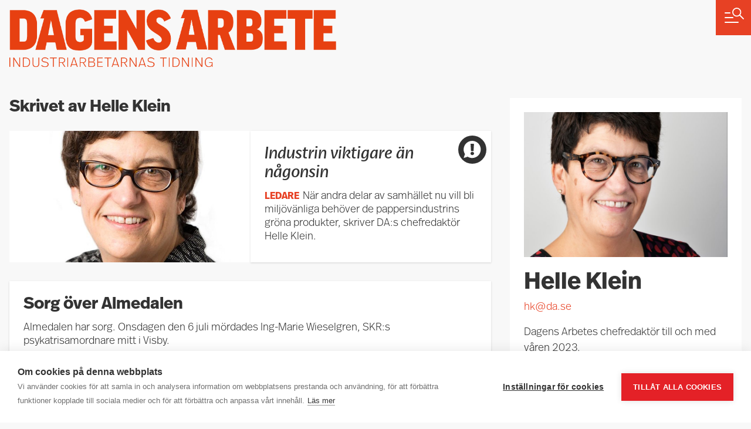

--- FILE ---
content_type: application/javascript
request_url: https://da.se/app/themes/dagens-arbete/public/build/assets/app-Bs0F0utT.js
body_size: 42319
content:
import{$ as u}from"./jquery-BvxTx_lq.js";function as(){navigator.platform.indexOf("Win")>-1&&u("body").addClass("is-windows"),u(".Main-menu-button").click(function(s){u(this).toggleClass("is-open"),u(".Main-menu").toggleClass("is-open"),s.preventDefault()}),u("li.menu-item-has-children a").click(function(s){s.stopPropagation()}),u("li.menu-item-has-children").click(function(s){u(this).hasClass("current-menu-item")||u(this).hasClass("current-menu-ancestor")?(u(this).removeClass("current-menu-item"),u(this).removeClass("current-menu-ancestor")):u(this).addClass("current-menu-ancestor"),s.preventDefault()}),u(".News .slider .go-right").click(function(){t(u(this).parent().find(".inner"),1)}),u(".News .slider .go-left").click(function(){t(u(this).parent().find(".inner"),-1)});function t(s,o){var c=s.scrollLeft()+s.width();o==-1&&(c=s.scrollLeft()-s.width()+340);var f=0;s.children().each(function(){s.scrollLeft()+u(this).position().left<c&&(f=s.scrollLeft()+u(this).position().left)}),u(window).width()>460?s.animate({scrollLeft:f-16}):s.animate({scrollLeft:f-8})}function e(){u(".News .slider").each(function(){var s=u(this).find(".inner");s.scrollLeft()>0?u(this).find(".go-left").addClass("is-visible"):u(this).find(".go-left").removeClass("is-visible"),s.scrollLeft()<s[0].scrollWidth-s.width()-1?u(this).find(".go-right").addClass("is-visible"):u(this).find(".go-right").removeClass("is-visible")}),setTimeout(e,200)}e();function r(){u(".Fade-in").each(function(){var s=50;u(window).width()>768&&(s=90),u(this).offset().top+s-40<u(window).scrollTop()+u(window).height()?(u(this).addClass("is-visible"),u(this).find("img[data-lazyload-src]").each(function(){u(this).attr("src",u(this).attr("data-lazyload-src")),u(this).removeAttr("data-lazyload-src")})):u(this).removeClass("is-visible")})}r(),u(window).scroll(r),u(window).resize(r),window.checkLoadMoreButtons=function(){u("a[data-ajax-query]").unbind("click"),u("a[data-ajax-query]").click(function(s){s.preventDefault();var o=u(this);o.parent().animate({"padding-top":1e3},500);var c=u(this).data("paged");typeof c>"u"&&(c=1),u(this).data("paged",c+1);var f={action:"query",query:u(this).data("ajax-query"),paged:u(this).data("paged")};u.ajax({url:"/wp/wp-admin/admin-ajax.php",data:f,type:"POST",success:function(l){l&&(o.parent().before(l),o.parent().stop(),o.parent().css("padding-top",32),l.includes("<!--end-->")&&o.remove(),u("audio").length&&u("audio").mediaelementplayer(),n())}})})},window.checkLoadMoreButtons(),u("select.ajax-query").change(function(s){s.preventDefault();var o=u("#ajax-query-content");if(u(this).val()==""){o.css("height",o.height()),setTimeout(function(){o.css("height","0"),u(".Archive-page").show()},1);return}o.height()==0&&(o.html(""),o.css({transition:"height .8s, opacity .8s",height:"0",opacity:0,overflow:"hidden"}),setTimeout(function(){o.css("height","800")},1));var c={action:"query",query:u(this).val(),"col-class":"col-sm-6"};u.ajax({url:"/wp/wp-admin/admin-ajax.php",data:c,type:"POST",success:function(f){f&&(o.html(f),o.css({height:"auto",opacity:1}),u(".Archive-page").hide())}})});function n(){u(".Pod").each(function(){var s=u(this).prev(),o;if(s.hasClass("Promo-single")){var c=s.find(".col-12:nth-child(2)");o=c.find(".text-content"),c.length&&u(this).css({width:o.width(),left:c.position().left+parseInt(o.css("marginLeft").replace("px",""))+parseInt(o.css("paddingLeft").replace("px",""))+4,top:s.position().top+parseInt(s.css("marginTop").replace("px",""))+s.height()-parseInt(o.css("marginBottom").replace("px",""))-52})}if(s.hasClass("Promo")&&(o=s.find(".text-content"),o.length)){var f=s.position().top+parseInt(s.css("marginTop").replace("px",""))*.5+s.height()-40;u(this).hasClass("Fade-in")&&(f-=parseInt(u(this).css("transform").split(",")[5])),u(this).css({width:o.width()+parseInt(o.css("paddingLeft").replace("px","")),left:s.position().left+parseInt(s.css("paddingLeft").replace("px",""))*.25+parseInt(s.css("marginLeft").replace("px",""))+u(this).parent().scrollLeft()+o.position().left+parseInt(o.css("paddingLeft").replace("px",""))*.25,top:f})}})}n(),setTimeout(n,40),u(window).resize(n);var i=[];if(u(".Advert").each(function(){i.push(u(this).data("id"))}),i.length>0){var a={action:"ad_view_count",ads:i.join(",")};u.ajax({url:"/wp/wp-admin/admin-ajax.php",data:a,type:"POST",success:function(s){}})}u(".Page-content .wp-block-group.is-style-factsbox-expandable").click(function(s){s.pageY-u(this).offset().top>u(this).height()-40&&u(this).toggleClass("--open")}),u("audio").each(function(){this.addEventListener("play",s=>{console.log("Audio Play Event for URL: ",s.target.baseURI),gtag("event","audio_play",{url:s.target.baseURI})})})}function ss(){var t=0;u(window).scroll(function(){u(".Page-content-loader:not(.is-loading)").each(function(){u(this).offset().top<u(window).scrollTop()+u(window).height()&&t<Date.now()-1e3&&(r(u(this)),t=Date.now())});var s="",o="";if(u("article[data-url]").each(function(){var c=u(this).offset().top-u(document).scrollTop();c<u(window).height()*.75&&(s=u(this).data("url"),o=u(this).data("title"))}),s!=""&&s!=window.location.href&&(document.title=o,history.pushState({id:"article"},o,s),window.location.hostname!="da.test")){const c=new URL(s);ga("send","pageview",c.pathname)}});var e=1;function r(s){if(s.length){e++;var o={action:"get_post_content",id:s.data("id"),divider:s.data("divider"),ad_count:e};s.addClass("is-loading"),u.ajax({url:"/wp/wp-admin/admin-ajax.php",data:o,type:"POST",success:function(c){c&&(s.after(c),s.remove(),n())}})}}function n(){u(".legacy-interactive-image .spot").unbind(),u(".legacy-interactive-image .spot").click(window.interactiveSpotShow),u(".legacy-interactive-image .info_close").unbind(),u(".legacy-interactive-image .info_close").click(window.interactiveSpotHide),u(".Share-links a").unbind(),u(".Share-links a").click(function(){const s=new URL(window.location.href);ga("send","event","Delning",u(this).attr("class"),s.pathname)}),u(".Share-links a.link").unbind(),u(".Share-links a.link").click(function(s){s.preventDefault();var o=u(this).text();a(u(this).attr("href")),u(this).css({width:"auto","padding-left":30}),u(this).text("Länken har kopierats");var c=u(this);setTimeout(function(){c.text(o)},2e3)}),u(".Comments h2").unbind(),u(".Comments h2").click(function(){u(this).toggleClass("is-expanded");const s=u(this).parent().find(".comment-list");s.toggleClass("is-expanded"),u(this).hasClass("is-expanded")?s.css("max-height","6000px"):s.css("max-height","")}),u(".Comments .comment-respond h3").unbind(),u(".Comments .comment-respond h3").click(function(){u(this).toggleClass("is-expanded"),u(this).parent().toggleClass("is-expanded")}),window.location.hash&&(u(".Comments h2").addClass("is-expanded"),u(".Comments .comment-list").addClass("is-expanded")),i(),window.checkLoadMoreButtons()}n();function i(){if(window.jQuery){u(".Image-slider:not(.owl-loaded) figure").click(window.swapOwlOverlay);var s={items:1,nav:!0,navText:["",""]};u(".Page-content.is-longread").length&&(s.autoplay=!0,s.autoplayTimeout=5e3,s.loop=!0,s.smartSpeed=500);try{jQuery(".Image-slider:not(.owl-loaded)").owlCarousel(s)}catch({message:o}){console.log("OwlCarousel could not be initiated: "+o)}}}function a(s){var o=document.createElement("textarea");o.value=s,o.setAttribute("readonly",""),o.style.position="absolute",o.style.left="-9999px",document.body.appendChild(o),o.select(),document.execCommand("copy"),document.body.removeChild(o)}}function os(){var t;u(".Admin-tool-promo-open").mouseover(function(){t=u(this).parent(),u("#Admin-tool-promo .title").text(u(t).find("h3").text()),u("#Admin-tool-promo .edit-link").attr("href","/wp/wp-admin/post.php?post="+u(t).data("id")+"&action=edit"),e();var o=u(this).offset().left-5,c=u(this).offset().top-5-u(window).scrollTop();o>u(window).width()-u("#Admin-tool-promo").width()-10&&(o=u(window).width()-u("#Admin-tool-promo").width()-10),c>u(window).height()-u("#Admin-tool-promo").height()-10&&(c=u(window).height()-u("#Admin-tool-promo").height()-10),u("#Admin-tool-promo").css({display:"block",left:o,top:c})});function e(){u("#Admin-tool-promo a").each(function(){u(t).attr("class").indexOf(u(this).data("class"))>=0?u(this).addClass("active"):u(this).removeClass("active")})}u("#Admin-tool-promo").mouseleave(function(){u(this).css("display","none")}),u("#Admin-tool-promo a.sort-link").click(function(o){var c;u(this).text()=="<<"&&(c=parseInt(u(t).siblings().first().attr("data-order"))-100),u(this).text()=="<"&&(c=parseInt(u(t).prev().attr("data-order"))-1),u(this).text()==">"&&(c=parseInt(u(t).next().attr("data-order"))+1),u(this).text()==">>"&&(c=parseInt(u(t).siblings().last().attr("data-order"))+100),u(t).attr("data-order",c);var f=u(t).parent().find("a").sort(r);u(t).parent().append(f),u("html, body").animate({scrollTop:u(t).position().top-60},500),o.stopPropagation(),s("order",c)});var r=function(o,c){var f=parseInt(u(o).attr("data-order")),l=parseInt(u(c).attr("data-order"));return f>l?1:f<l?-1:0};u("#Admin-tool-promo a.col-link").click(function(o){n(t),u(t).addClass("col-12 "+u(this).data("class")),e(),o.preventDefault(),s("col",u(this).data("class"))});var n=function(o){u(o).removeClass(function(c,f){return(f.match(/(^|\s)col-\S+/g)||[]).join(" ")})};u("#Admin-tool-promo a.heading-link").click(function(o){i(t),u(t).addClass(u(this).data("class")),e(),o.preventDefault(),s("heading-size",u(this).data("class"))});var i=function(o){u(o).removeClass(function(c,f){return(f.match(/(^|\s)has-heading-\S+/g)||[]).join(" ")})};u("#Admin-tool-promo a.image-link").click(function(o){a(t),u(t).addClass(u(this).data("class")),e(),o.preventDefault(),s("image-alignment",u(this).data("class"))});var a=function(o){u(o).removeClass(function(c,f){return(f.match(/(^|\s)has-image-\S+/g)||[]).join(" ")})},s=function(o,c){var f={action:"setpostmeta",p:u(t).data("id"),m:o,v:c};u.ajax({url:"/wp/wp-admin/admin-ajax.php",data:f,type:"GET",success:function(l){l&&console.log(l)}})}}var cs={};/*!
 * Vue.js v2.7.16
 * (c) 2014-2023 Evan You
 * Released under the MIT License.
 */var G=Object.freeze({}),A=Array.isArray;function x(t){return t==null}function h(t){return t!=null}function F(t){return t===!0}function fs(t){return t===!1}function ye(t){return typeof t=="string"||typeof t=="number"||typeof t=="symbol"||typeof t=="boolean"}function M(t){return typeof t=="function"}function K(t){return t!==null&&typeof t=="object"}var qr=Object.prototype.toString;function et(t){return qr.call(t)==="[object Object]"}function us(t){return qr.call(t)==="[object RegExp]"}function Fi(t){var e=parseFloat(String(t));return e>=0&&Math.floor(e)===e&&isFinite(t)}function gr(t){return h(t)&&typeof t.then=="function"&&typeof t.catch=="function"}function ls(t){return t==null?"":Array.isArray(t)||et(t)&&t.toString===qr?JSON.stringify(t,ps,2):String(t)}function ps(t,e){return e&&e.__v_isRef?e.value:e}function pe(t){var e=parseFloat(t);return isNaN(e)?t:e}function q(t,e){for(var r=Object.create(null),n=t.split(","),i=0;i<n.length;i++)r[n[i]]=!0;return e?function(a){return r[a.toLowerCase()]}:function(a){return r[a]}}var ds=q("slot,component",!0),vs=q("key,ref,slot,slot-scope,is");function Pt(t,e){var r=t.length;if(r){if(e===t[r-1]){t.length=r-1;return}var n=t.indexOf(e);if(n>-1)return t.splice(n,1)}}var hs=Object.prototype.hasOwnProperty;function Y(t,e){return hs.call(t,e)}function ft(t){var e=Object.create(null);return function(n){var i=e[n];return i||(e[n]=t(n))}}var gs=/-(\w)/g,V=ft(function(t){return t.replace(gs,function(e,r){return r?r.toUpperCase():""})}),ji=ft(function(t){return t.charAt(0).toUpperCase()+t.slice(1)}),ms=/\B([A-Z])/g,jt=ft(function(t){return t.replace(ms,"-$1").toLowerCase()});function ys(t,e){function r(n){var i=arguments.length;return i?i>1?t.apply(e,arguments):t.call(e,n):t.call(e)}return r._length=t.length,r}function bs(t,e){return t.bind(e)}var Hi=Function.prototype.bind?bs:ys;function mr(t,e){e=e||0;for(var r=t.length-e,n=new Array(r);r--;)n[r]=t[r+e];return n}function E(t,e){for(var r in e)t[r]=e[r];return t}function Bi(t){for(var e={},r=0;r<t.length;r++)t[r]&&E(e,t[r]);return e}function z(t,e,r){}var at=function(t,e,r){return!1},zi=function(t){return t};function _s(t){return t.reduce(function(e,r){return e.concat(r.staticKeys||[])},[]).join(",")}function Ht(t,e){if(t===e)return!0;var r=K(t),n=K(e);if(r&&n)try{var i=Array.isArray(t),a=Array.isArray(e);if(i&&a)return t.length===e.length&&t.every(function(c,f){return Ht(c,e[f])});if(t instanceof Date&&e instanceof Date)return t.getTime()===e.getTime();if(!i&&!a){var s=Object.keys(t),o=Object.keys(e);return s.length===o.length&&s.every(function(c){return Ht(t[c],e[c])})}else return!1}catch{return!1}else return!r&&!n?String(t)===String(e):!1}function Ui(t,e){for(var r=0;r<t.length;r++)if(Ht(t[r],e))return r;return-1}function He(t){var e=!1;return function(){e||(e=!0,t.apply(this,arguments))}}function ws(t,e){return t===e?t===0&&1/t!==1/e:t===t||e===e}var Cn="data-server-rendered",Ve=["component","directive","filter"],Wi=["beforeCreate","created","beforeMount","mounted","beforeUpdate","updated","beforeDestroy","destroyed","activated","deactivated","errorCaptured","serverPrefetch","renderTracked","renderTriggered"],tt={optionMergeStrategies:Object.create(null),silent:!1,productionTip:!1,devtools:!1,performance:!1,errorHandler:null,warnHandler:null,ignoredElements:[],keyCodes:Object.create(null),isReservedTag:at,isReservedAttr:at,isUnknownElement:at,getTagNamespace:z,parsePlatformTagName:zi,mustUseProp:at,async:!0,_lifecycleHooks:Wi},qi=/a-zA-Z\u00B7\u00C0-\u00D6\u00D8-\u00F6\u00F8-\u037D\u037F-\u1FFF\u200C-\u200D\u203F-\u2040\u2070-\u218F\u2C00-\u2FEF\u3001-\uD7FF\uF900-\uFDCF\uFDF0-\uFFFD/;function Ji(t){var e=(t+"").charCodeAt(0);return e===36||e===95}function $t(t,e,r,n){Object.defineProperty(t,e,{value:r,enumerable:!1,writable:!0,configurable:!0})}var Cs=new RegExp("[^".concat(qi.source,".$_\\d]"));function Ss(t){if(!Cs.test(t)){var e=t.split(".");return function(r){for(var n=0;n<e.length;n++){if(!r)return;r=r[e[n]]}return r}}}var $s="__proto__"in{},Z=typeof window<"u",ot=Z&&window.navigator.userAgent.toLowerCase(),Tt=ot&&/msie|trident/.test(ot),ee=ot&&ot.indexOf("msie 9.0")>0,Ki=ot&&ot.indexOf("edge/")>0;ot&&ot.indexOf("android")>0;var xs=ot&&/iphone|ipad|ipod|ios/.test(ot),Sn=ot&&ot.match(/firefox\/(\d+)/),yr={}.watch,Gi=!1;if(Z)try{var $n={};Object.defineProperty($n,"passive",{get:function(){Gi=!0}}),window.addEventListener("test-passive",null,$n)}catch{}var we,re=function(){return we===void 0&&(!Z&&typeof global<"u"?we=global.process&&cs.VUE_ENV==="server":we=!1),we},Be=Z&&window.__VUE_DEVTOOLS_GLOBAL_HOOK__;function Xt(t){return typeof t=="function"&&/native code/.test(t.toString())}var be=typeof Symbol<"u"&&Xt(Symbol)&&typeof Reflect<"u"&&Xt(Reflect.ownKeys),de;typeof Set<"u"&&Xt(Set)?de=Set:de=(function(){function t(){this.set=Object.create(null)}return t.prototype.has=function(e){return this.set[e]===!0},t.prototype.add=function(e){this.set[e]=!0},t.prototype.clear=function(){this.set=Object.create(null)},t})();var Qt=null;function Dt(t){t===void 0&&(t=null),t||Qt&&Qt._scope.off(),Qt=t,t&&t._scope.on()}var rt=(function(){function t(e,r,n,i,a,s,o,c){this.tag=e,this.data=r,this.children=n,this.text=i,this.elm=a,this.ns=void 0,this.context=s,this.fnContext=void 0,this.fnOptions=void 0,this.fnScopeId=void 0,this.key=r&&r.key,this.componentOptions=o,this.componentInstance=void 0,this.parent=void 0,this.raw=!1,this.isStatic=!1,this.isRootInsert=!0,this.isComment=!1,this.isCloned=!1,this.isOnce=!1,this.asyncFactory=c,this.asyncMeta=void 0,this.isAsyncPlaceholder=!1}return Object.defineProperty(t.prototype,"child",{get:function(){return this.componentInstance},enumerable:!1,configurable:!0}),t})(),Mt=function(t){t===void 0&&(t="");var e=new rt;return e.text=t,e.isComment=!0,e};function Kt(t){return new rt(void 0,void 0,void 0,String(t))}function br(t){var e=new rt(t.tag,t.data,t.children&&t.children.slice(),t.text,t.elm,t.context,t.componentOptions,t.asyncFactory);return e.ns=t.ns,e.isStatic=t.isStatic,e.key=t.key,e.isComment=t.isComment,e.fnContext=t.fnContext,e.fnOptions=t.fnOptions,e.fnScopeId=t.fnScopeId,e.asyncMeta=t.asyncMeta,e.isCloned=!0,e}var Ts=0,Ae=[],Ds=function(){for(var t=0;t<Ae.length;t++){var e=Ae[t];e.subs=e.subs.filter(function(r){return r}),e._pending=!1}Ae.length=0},Ot=(function(){function t(){this._pending=!1,this.id=Ts++,this.subs=[]}return t.prototype.addSub=function(e){this.subs.push(e)},t.prototype.removeSub=function(e){this.subs[this.subs.indexOf(e)]=null,this._pending||(this._pending=!0,Ae.push(this))},t.prototype.depend=function(e){t.target&&t.target.addDep(this)},t.prototype.notify=function(e){for(var r=this.subs.filter(function(s){return s}),n=0,i=r.length;n<i;n++){var a=r[n];a.update()}},t})();Ot.target=null;var Pe=[];function ne(t){Pe.push(t),Ot.target=t}function ie(){Pe.pop(),Ot.target=Pe[Pe.length-1]}var Yi=Array.prototype,ze=Object.create(Yi),Os=["push","pop","shift","unshift","splice","sort","reverse"];Os.forEach(function(t){var e=Yi[t];$t(ze,t,function(){for(var n=[],i=0;i<arguments.length;i++)n[i]=arguments[i];var a=e.apply(this,n),s=this.__ob__,o;switch(t){case"push":case"unshift":o=n;break;case"splice":o=n.slice(2);break}return o&&s.observeArray(o),s.dep.notify(),a})});var xn=Object.getOwnPropertyNames(ze),Zi={},Jr=!0;function kt(t){Jr=t}var ks={notify:z,depend:z,addSub:z,removeSub:z},Tn=(function(){function t(e,r,n){if(r===void 0&&(r=!1),n===void 0&&(n=!1),this.value=e,this.shallow=r,this.mock=n,this.dep=n?ks:new Ot,this.vmCount=0,$t(e,"__ob__",this),A(e)){if(!n)if($s)e.__proto__=ze;else for(var i=0,a=xn.length;i<a;i++){var s=xn[i];$t(e,s,ze[s])}r||this.observeArray(e)}else for(var o=Object.keys(e),i=0;i<o.length;i++){var s=o[i];Bt(e,s,Zi,void 0,r,n)}}return t.prototype.observeArray=function(e){for(var r=0,n=e.length;r<n;r++)mt(e[r],!1,this.mock)},t})();function mt(t,e,r){if(t&&Y(t,"__ob__")&&t.__ob__ instanceof Tn)return t.__ob__;if(Jr&&(r||!re())&&(A(t)||et(t))&&Object.isExtensible(t)&&!t.__v_skip&&!lt(t)&&!(t instanceof rt))return new Tn(t,e,r)}function Bt(t,e,r,n,i,a,s){s===void 0&&(s=!1);var o=new Ot,c=Object.getOwnPropertyDescriptor(t,e);if(!(c&&c.configurable===!1)){var f=c&&c.get,l=c&&c.set;(!f||l)&&(r===Zi||arguments.length===2)&&(r=t[e]);var p=i?r&&r.__ob__:mt(r,!1,a);return Object.defineProperty(t,e,{enumerable:!0,configurable:!0,get:function(){var m=f?f.call(t):r;return Ot.target&&(o.depend(),p&&(p.dep.depend(),A(m)&&Qi(m))),lt(m)&&!i?m.value:m},set:function(m){var C=f?f.call(t):r;if(ws(C,m)){if(l)l.call(t,m);else{if(f)return;if(!i&&lt(C)&&!lt(m)){C.value=m;return}else r=m}p=i?m&&m.__ob__:mt(m,!1,a),o.notify()}}}),o}}function Kr(t,e,r){if(!Gr(t)){var n=t.__ob__;return A(t)&&Fi(e)?(t.length=Math.max(t.length,e),t.splice(e,1,r),n&&!n.shallow&&n.mock&&mt(r,!1,!0),r):e in t&&!(e in Object.prototype)?(t[e]=r,r):t._isVue||n&&n.vmCount?r:n?(Bt(n.value,e,r,void 0,n.shallow,n.mock),n.dep.notify(),r):(t[e]=r,r)}}function Xi(t,e){if(A(t)&&Fi(e)){t.splice(e,1);return}var r=t.__ob__;t._isVue||r&&r.vmCount||Gr(t)||Y(t,e)&&(delete t[e],r&&r.dep.notify())}function Qi(t){for(var e=void 0,r=0,n=t.length;r<n;r++)e=t[r],e&&e.__ob__&&e.__ob__.dep.depend(),A(e)&&Qi(e)}function Vi(t){return As(t,!0),$t(t,"__v_isShallow",!0),t}function As(t,e){Gr(t)||mt(t,e,re())}function Gr(t){return!!(t&&t.__v_isReadonly)}function lt(t){return!!(t&&t.__v_isRef===!0)}function _r(t,e,r){Object.defineProperty(t,r,{enumerable:!0,configurable:!0,get:function(){var n=e[r];if(lt(n))return n.value;var i=n&&n.__ob__;return i&&i.dep.depend(),n},set:function(n){var i=e[r];lt(i)&&!lt(n)?i.value=n:e[r]=n}})}var Dn=ft(function(t){var e=t.charAt(0)==="&";t=e?t.slice(1):t;var r=t.charAt(0)==="~";t=r?t.slice(1):t;var n=t.charAt(0)==="!";return t=n?t.slice(1):t,{name:t,once:r,capture:n,passive:e}});function wr(t,e){function r(){var n=r.fns;if(A(n))for(var i=n.slice(),a=0;a<i.length;a++)At(i[a],null,arguments,e,"v-on handler");else return At(n,null,arguments,e,"v-on handler")}return r.fns=t,r}function ta(t,e,r,n,i,a){var s,o,c,f;for(s in t)o=t[s],c=e[s],f=Dn(s),x(o)||(x(c)?(x(o.fns)&&(o=t[s]=wr(o,a)),F(f.once)&&(o=t[s]=i(f.name,o,f.capture)),r(f.name,o,f.capture,f.passive,f.params)):o!==c&&(c.fns=o,t[s]=c));for(s in e)x(t[s])&&(f=Dn(s),n(f.name,e[s],f.capture))}function Ct(t,e,r){t instanceof rt&&(t=t.data.hook||(t.data.hook={}));var n,i=t[e];function a(){r.apply(this,arguments),Pt(n.fns,a)}x(i)?n=wr([a]):h(i.fns)&&F(i.merged)?(n=i,n.fns.push(a)):n=wr([i,a]),n.merged=!0,t[e]=n}function Ps(t,e,r){var n=e.options.props;if(!x(n)){var i={},a=t.attrs,s=t.props;if(h(a)||h(s))for(var o in n){var c=jt(o);On(i,s,o,c,!0)||On(i,a,o,c,!1)}return i}}function On(t,e,r,n,i){if(h(e)){if(Y(e,r))return t[r]=e[r],i||delete e[r],!0;if(Y(e,n))return t[r]=e[n],i||delete e[n],!0}return!1}function Is(t){for(var e=0;e<t.length;e++)if(A(t[e]))return Array.prototype.concat.apply([],t);return t}function Yr(t){return ye(t)?[Kt(t)]:A(t)?ea(t):void 0}function ae(t){return h(t)&&h(t.text)&&fs(t.isComment)}function ea(t,e){var r=[],n,i,a,s;for(n=0;n<t.length;n++)i=t[n],!(x(i)||typeof i=="boolean")&&(a=r.length-1,s=r[a],A(i)?i.length>0&&(i=ea(i,"".concat(e||"","_").concat(n)),ae(i[0])&&ae(s)&&(r[a]=Kt(s.text+i[0].text),i.shift()),r.push.apply(r,i)):ye(i)?ae(s)?r[a]=Kt(s.text+i):i!==""&&r.push(Kt(i)):ae(i)&&ae(s)?r[a]=Kt(s.text+i.text):(F(t._isVList)&&h(i.tag)&&x(i.key)&&h(e)&&(i.key="__vlist".concat(e,"_").concat(n,"__")),r.push(i)));return r}var Es=1,ra=2;function Ue(t,e,r,n,i,a){return(A(r)||ye(r))&&(i=n,n=r,r=void 0),F(a)&&(i=ra),Ns(t,e,r,n,i)}function Ns(t,e,r,n,i){if(h(r)&&h(r.__ob__)||(h(r)&&h(r.is)&&(e=r.is),!e))return Mt();A(n)&&M(n[0])&&(r=r||{},r.scopedSlots={default:n[0]},n.length=0),i===ra?n=Yr(n):i===Es&&(n=Is(n));var a,s;if(typeof e=="string"){var o=void 0;s=t.$vnode&&t.$vnode.ns||tt.getTagNamespace(e),tt.isReservedTag(e)?a=new rt(tt.parsePlatformTagName(e),r,n,void 0,void 0,t):(!r||!r.pre)&&h(o=Ge(t.$options,"components",e))?a=Hn(o,r,t,n,e):a=new rt(e,r,n,void 0,void 0,t)}else a=Hn(e,r,t,n);return A(a)?a:h(a)?(h(s)&&na(a,s),h(r)&&Rs(r),a):Mt()}function na(t,e,r){if(t.ns=e,t.tag==="foreignObject"&&(e=void 0,r=!0),h(t.children))for(var n=0,i=t.children.length;n<i;n++){var a=t.children[n];h(a.tag)&&(x(a.ns)||F(r)&&a.tag!=="svg")&&na(a,e,r)}}function Rs(t){K(t.style)&&Je(t.style),K(t.class)&&Je(t.class)}function Ms(t,e){var r=null,n,i,a,s;if(A(t)||typeof t=="string")for(r=new Array(t.length),n=0,i=t.length;n<i;n++)r[n]=e(t[n],n);else if(typeof t=="number")for(r=new Array(t),n=0;n<t;n++)r[n]=e(n+1,n);else if(K(t))if(be&&t[Symbol.iterator]){r=[];for(var o=t[Symbol.iterator](),c=o.next();!c.done;)r.push(e(c.value,r.length)),c=o.next()}else for(a=Object.keys(t),r=new Array(a.length),n=0,i=a.length;n<i;n++)s=a[n],r[n]=e(t[s],s,n);return h(r)||(r=[]),r._isVList=!0,r}function Ls(t,e,r,n){var i=this.$scopedSlots[t],a;i?(r=r||{},n&&(r=E(E({},n),r)),a=i(r)||(M(e)?e():e)):a=this.$slots[t]||(M(e)?e():e);var s=r&&r.slot;return s?this.$createElement("template",{slot:s},a):a}function Fs(t){return Ge(this.$options,"filters",t)||zi}function kn(t,e){return A(t)?t.indexOf(e)===-1:t!==e}function js(t,e,r,n,i){var a=tt.keyCodes[e]||r;return i&&n&&!tt.keyCodes[e]?kn(i,n):a?kn(a,t):n?jt(n)!==e:t===void 0}function Hs(t,e,r,n,i){if(r&&K(r)){A(r)&&(r=Bi(r));var a=void 0,s=function(c){if(c==="class"||c==="style"||vs(c))a=t;else{var f=t.attrs&&t.attrs.type;a=n||tt.mustUseProp(e,f,c)?t.domProps||(t.domProps={}):t.attrs||(t.attrs={})}var l=V(c),p=jt(c);if(!(l in a)&&!(p in a)&&(a[c]=r[c],i)){var y=t.on||(t.on={});y["update:".concat(c)]=function(m){r[c]=m}}};for(var o in r)s(o)}return t}function Bs(t,e){var r=this._staticTrees||(this._staticTrees=[]),n=r[t];return n&&!e||(n=r[t]=this.$options.staticRenderFns[t].call(this._renderProxy,this._c,this),ia(n,"__static__".concat(t),!1)),n}function zs(t,e,r){return ia(t,"__once__".concat(e).concat(r?"_".concat(r):""),!0),t}function ia(t,e,r){if(A(t))for(var n=0;n<t.length;n++)t[n]&&typeof t[n]!="string"&&An(t[n],"".concat(e,"_").concat(n),r);else An(t,e,r)}function An(t,e,r){t.isStatic=!0,t.key=e,t.isOnce=r}function Us(t,e){if(e&&et(e)){var r=t.on=t.on?E({},t.on):{};for(var n in e){var i=r[n],a=e[n];r[n]=i?[].concat(i,a):a}}return t}function aa(t,e,r,n){e=e||{$stable:!r};for(var i=0;i<t.length;i++){var a=t[i];A(a)?aa(a,e,r):a&&(a.proxy&&(a.fn.proxy=!0),e[a.key]=a.fn)}return n&&(e.$key=n),e}function Ws(t,e){for(var r=0;r<e.length;r+=2){var n=e[r];typeof n=="string"&&n&&(t[e[r]]=e[r+1])}return t}function qs(t,e){return typeof t=="string"?e+t:t}function sa(t){t._o=zs,t._n=pe,t._s=ls,t._l=Ms,t._t=Ls,t._q=Ht,t._i=Ui,t._m=Bs,t._f=Fs,t._k=js,t._b=Hs,t._v=Kt,t._e=Mt,t._u=aa,t._g=Us,t._d=Ws,t._p=qs}function Zr(t,e){if(!t||!t.length)return{};for(var r={},n=0,i=t.length;n<i;n++){var a=t[n],s=a.data;if(s&&s.attrs&&s.attrs.slot&&delete s.attrs.slot,(a.context===e||a.fnContext===e)&&s&&s.slot!=null){var o=s.slot,c=r[o]||(r[o]=[]);a.tag==="template"?c.push.apply(c,a.children||[]):c.push(a)}else(r.default||(r.default=[])).push(a)}for(var f in r)r[f].every(Js)&&delete r[f];return r}function Js(t){return t.isComment&&!t.asyncFactory||t.text===" "}function ve(t){return t.isComment&&t.asyncFactory}function ue(t,e,r,n){var i,a=Object.keys(r).length>0,s=e?!!e.$stable:!a,o=e&&e.$key;if(!e)i={};else{if(e._normalized)return e._normalized;if(s&&n&&n!==G&&o===n.$key&&!a&&!n.$hasNormal)return n;i={};for(var c in e)e[c]&&c[0]!=="$"&&(i[c]=Ks(t,r,c,e[c]))}for(var f in r)f in i||(i[f]=Gs(r,f));return e&&Object.isExtensible(e)&&(e._normalized=i),$t(i,"$stable",s),$t(i,"$key",o),$t(i,"$hasNormal",a),i}function Ks(t,e,r,n){var i=function(){var a=Qt;Dt(t);var s=arguments.length?n.apply(null,arguments):n({});s=s&&typeof s=="object"&&!A(s)?[s]:Yr(s);var o=s&&s[0];return Dt(a),s&&(!o||s.length===1&&o.isComment&&!ve(o))?void 0:s};return n.proxy&&Object.defineProperty(e,r,{get:i,enumerable:!0,configurable:!0}),i}function Gs(t,e){return function(){return t[e]}}function Ys(t){var e=t.$options,r=e.setup;if(r){var n=t._setupContext=Zs(t);Dt(t),ne();var i=At(r,null,[t._props||Vi({}),n],t,"setup");if(ie(),Dt(),M(i))e.render=i;else if(K(i))if(t._setupState=i,i.__sfc){var s=t._setupProxy={};for(var a in i)a!=="__sfc"&&_r(s,i,a)}else for(var a in i)Ji(a)||_r(t,i,a)}}function Zs(t){return{get attrs(){if(!t._attrsProxy){var e=t._attrsProxy={};$t(e,"_v_attr_proxy",!0),We(e,t.$attrs,G,t,"$attrs")}return t._attrsProxy},get listeners(){if(!t._listenersProxy){var e=t._listenersProxy={};We(e,t.$listeners,G,t,"$listeners")}return t._listenersProxy},get slots(){return Qs(t)},emit:Hi(t.$emit,t),expose:function(e){e&&Object.keys(e).forEach(function(r){return _r(t,e,r)})}}}function We(t,e,r,n,i){var a=!1;for(var s in e)s in t?e[s]!==r[s]&&(a=!0):(a=!0,Xs(t,s,n,i));for(var s in t)s in e||(a=!0,delete t[s]);return a}function Xs(t,e,r,n){Object.defineProperty(t,e,{enumerable:!0,configurable:!0,get:function(){return r[n][e]}})}function Qs(t){return t._slotsProxy||oa(t._slotsProxy={},t.$scopedSlots),t._slotsProxy}function oa(t,e){for(var r in e)t[r]=e[r];for(var r in t)r in e||delete t[r]}function Vs(t){t._vnode=null,t._staticTrees=null;var e=t.$options,r=t.$vnode=e._parentVnode,n=r&&r.context;t.$slots=Zr(e._renderChildren,n),t.$scopedSlots=r?ue(t.$parent,r.data.scopedSlots,t.$slots):G,t._c=function(a,s,o,c){return Ue(t,a,s,o,c,!1)},t.$createElement=function(a,s,o,c){return Ue(t,a,s,o,c,!0)};var i=r&&r.data;Bt(t,"$attrs",i&&i.attrs||G,null,!0),Bt(t,"$listeners",e._parentListeners||G,null,!0)}var Ie=null;function to(t){sa(t.prototype),t.prototype.$nextTick=function(e){return tn(e,this)},t.prototype._render=function(){var e=this,r=e.$options,n=r.render,i=r._parentVnode;i&&e._isMounted&&(e.$scopedSlots=ue(e.$parent,i.data.scopedSlots,e.$slots,e.$scopedSlots),e._slotsProxy&&oa(e._slotsProxy,e.$scopedSlots)),e.$vnode=i;var a=Qt,s=Ie,o;try{Dt(e),Ie=e,o=n.call(e._renderProxy,e.$createElement)}catch(c){zt(c,e,"render"),o=e._vnode}finally{Ie=s,Dt(a)}return A(o)&&o.length===1&&(o=o[0]),o instanceof rt||(o=Mt()),o.parent=i,o}}function rr(t,e){return(t.__esModule||be&&t[Symbol.toStringTag]==="Module")&&(t=t.default),K(t)?e.extend(t):t}function eo(t,e,r,n,i){var a=Mt();return a.asyncFactory=t,a.asyncMeta={data:e,context:r,children:n,tag:i},a}function ro(t,e){if(F(t.error)&&h(t.errorComp))return t.errorComp;if(h(t.resolved))return t.resolved;var r=Ie;if(r&&h(t.owners)&&t.owners.indexOf(r)===-1&&t.owners.push(r),F(t.loading)&&h(t.loadingComp))return t.loadingComp;if(r&&!h(t.owners)){var n=t.owners=[r],i=!0,a=null,s=null;r.$on("hook:destroyed",function(){return Pt(n,r)});var o=function(p){for(var y=0,m=n.length;y<m;y++)n[y].$forceUpdate();p&&(n.length=0,a!==null&&(clearTimeout(a),a=null),s!==null&&(clearTimeout(s),s=null))},c=He(function(p){t.resolved=rr(p,e),i?n.length=0:o(!0)}),f=He(function(p){h(t.errorComp)&&(t.error=!0,o(!0))}),l=t(c,f);return K(l)&&(gr(l)?x(t.resolved)&&l.then(c,f):gr(l.component)&&(l.component.then(c,f),h(l.error)&&(t.errorComp=rr(l.error,e)),h(l.loading)&&(t.loadingComp=rr(l.loading,e),l.delay===0?t.loading=!0:a=setTimeout(function(){a=null,x(t.resolved)&&x(t.error)&&(t.loading=!0,o(!1))},l.delay||200)),h(l.timeout)&&(s=setTimeout(function(){s=null,x(t.resolved)&&f(null)},l.timeout)))),i=!1,t.loading?t.loadingComp:t.resolved}}function ca(t){if(A(t))for(var e=0;e<t.length;e++){var r=t[e];if(h(r)&&(h(r.componentOptions)||ve(r)))return r}}function no(t){t._events=Object.create(null),t._hasHookEvent=!1;var e=t.$options._parentListeners;e&&fa(t,e)}var he;function io(t,e){he.$on(t,e)}function ao(t,e){he.$off(t,e)}function so(t,e){var r=he;return function n(){var i=e.apply(null,arguments);i!==null&&r.$off(t,n)}}function fa(t,e,r){he=t,ta(e,r||{},io,ao,so,t),he=void 0}function oo(t){var e=/^hook:/;t.prototype.$on=function(r,n){var i=this;if(A(r))for(var a=0,s=r.length;a<s;a++)i.$on(r[a],n);else(i._events[r]||(i._events[r]=[])).push(n),e.test(r)&&(i._hasHookEvent=!0);return i},t.prototype.$once=function(r,n){var i=this;function a(){i.$off(r,a),n.apply(i,arguments)}return a.fn=n,i.$on(r,a),i},t.prototype.$off=function(r,n){var i=this;if(!arguments.length)return i._events=Object.create(null),i;if(A(r)){for(var a=0,s=r.length;a<s;a++)i.$off(r[a],n);return i}var o=i._events[r];if(!o)return i;if(!n)return i._events[r]=null,i;for(var c,f=o.length;f--;)if(c=o[f],c===n||c.fn===n){o.splice(f,1);break}return i},t.prototype.$emit=function(r){var n=this,i=n._events[r];if(i){i=i.length>1?mr(i):i;for(var a=mr(arguments,1),s='event handler for "'.concat(r,'"'),o=0,c=i.length;o<c;o++)At(i[o],n,a,n,s)}return n}}var Q,co=(function(){function t(e){e===void 0&&(e=!1),this.detached=e,this.active=!0,this.effects=[],this.cleanups=[],this.parent=Q,!e&&Q&&(this.index=(Q.scopes||(Q.scopes=[])).push(this)-1)}return t.prototype.run=function(e){if(this.active){var r=Q;try{return Q=this,e()}finally{Q=r}}},t.prototype.on=function(){Q=this},t.prototype.off=function(){Q=this.parent},t.prototype.stop=function(e){if(this.active){var r=void 0,n=void 0;for(r=0,n=this.effects.length;r<n;r++)this.effects[r].teardown();for(r=0,n=this.cleanups.length;r<n;r++)this.cleanups[r]();if(this.scopes)for(r=0,n=this.scopes.length;r<n;r++)this.scopes[r].stop(!0);if(!this.detached&&this.parent&&!e){var i=this.parent.scopes.pop();i&&i!==this&&(this.parent.scopes[this.index]=i,i.index=this.index)}this.parent=void 0,this.active=!1}},t})();function fo(t,e){e===void 0&&(e=Q),e&&e.active&&e.effects.push(t)}function uo(){return Q}var Lt=null;function ua(t){var e=Lt;return Lt=t,function(){Lt=e}}function lo(t){var e=t.$options,r=e.parent;if(r&&!e.abstract){for(;r.$options.abstract&&r.$parent;)r=r.$parent;r.$children.push(t)}t.$parent=r,t.$root=r?r.$root:t,t.$children=[],t.$refs={},t._provided=r?r._provided:Object.create(null),t._watcher=null,t._inactive=null,t._directInactive=!1,t._isMounted=!1,t._isDestroyed=!1,t._isBeingDestroyed=!1}function po(t){t.prototype._update=function(e,r){var n=this,i=n.$el,a=n._vnode,s=ua(n);n._vnode=e,a?n.$el=n.__patch__(a,e):n.$el=n.__patch__(n.$el,e,r,!1),s(),i&&(i.__vue__=null),n.$el&&(n.$el.__vue__=n);for(var o=n;o&&o.$vnode&&o.$parent&&o.$vnode===o.$parent._vnode;)o.$parent.$el=o.$el,o=o.$parent},t.prototype.$forceUpdate=function(){var e=this;e._watcher&&e._watcher.update()},t.prototype.$destroy=function(){var e=this;if(!e._isBeingDestroyed){ct(e,"beforeDestroy"),e._isBeingDestroyed=!0;var r=e.$parent;r&&!r._isBeingDestroyed&&!e.$options.abstract&&Pt(r.$children,e),e._scope.stop(),e._data.__ob__&&e._data.__ob__.vmCount--,e._isDestroyed=!0,e.__patch__(e._vnode,null),ct(e,"destroyed"),e.$off(),e.$el&&(e.$el.__vue__=null),e.$vnode&&(e.$vnode.parent=null)}}}function vo(t,e,r){t.$el=e,t.$options.render||(t.$options.render=Mt),ct(t,"beforeMount");var n;n=function(){t._update(t._render(),r)};var i={before:function(){t._isMounted&&!t._isDestroyed&&ct(t,"beforeUpdate")}};new en(t,n,z,i,!0),r=!1;var a=t._preWatchers;if(a)for(var s=0;s<a.length;s++)a[s].run();return t.$vnode==null&&(t._isMounted=!0,ct(t,"mounted")),t}function ho(t,e,r,n,i){var a=n.data.scopedSlots,s=t.$scopedSlots,o=!!(a&&!a.$stable||s!==G&&!s.$stable||a&&t.$scopedSlots.$key!==a.$key||!a&&t.$scopedSlots.$key),c=!!(i||t.$options._renderChildren||o),f=t.$vnode;t.$options._parentVnode=n,t.$vnode=n,t._vnode&&(t._vnode.parent=n),t.$options._renderChildren=i;var l=n.data.attrs||G;t._attrsProxy&&We(t._attrsProxy,l,f.data&&f.data.attrs||G,t,"$attrs")&&(c=!0),t.$attrs=l,r=r||G;var p=t.$options._parentListeners;if(t._listenersProxy&&We(t._listenersProxy,r,p||G,t,"$listeners"),t.$listeners=t.$options._parentListeners=r,fa(t,r,p),e&&t.$options.props){kt(!1);for(var y=t._props,m=t.$options._propKeys||[],C=0;C<m.length;C++){var _=m[C],w=t.$options.props;y[_]=on(_,w,e,t)}kt(!0),t.$options.propsData=e}c&&(t.$slots=Zr(i,n.context),t.$forceUpdate())}function la(t){for(;t&&(t=t.$parent);)if(t._inactive)return!0;return!1}function Xr(t,e){if(e){if(t._directInactive=!1,la(t))return}else if(t._directInactive)return;if(t._inactive||t._inactive===null){t._inactive=!1;for(var r=0;r<t.$children.length;r++)Xr(t.$children[r]);ct(t,"activated")}}function pa(t,e){if(!(e&&(t._directInactive=!0,la(t)))&&!t._inactive){t._inactive=!0;for(var r=0;r<t.$children.length;r++)pa(t.$children[r]);ct(t,"deactivated")}}function ct(t,e,r,n){n===void 0&&(n=!0),ne();var i=Qt,a=uo();n&&Dt(t);var s=t.$options[e],o="".concat(e," hook");if(s)for(var c=0,f=s.length;c<f;c++)At(s[c],t,null,t,o);t._hasHookEvent&&t.$emit("hook:"+e),n&&(Dt(i),a&&a.on()),ie()}var vt=[],Qr=[],qe={},Cr=!1,Vr=!1,Gt=0;function go(){Gt=vt.length=Qr.length=0,qe={},Cr=Vr=!1}var da=0,Sr=Date.now;if(Z&&!Tt){var nr=window.performance;nr&&typeof nr.now=="function"&&Sr()>document.createEvent("Event").timeStamp&&(Sr=function(){return nr.now()})}var mo=function(t,e){if(t.post){if(!e.post)return 1}else if(e.post)return-1;return t.id-e.id};function yo(){da=Sr(),Vr=!0;var t,e;for(vt.sort(mo),Gt=0;Gt<vt.length;Gt++)t=vt[Gt],t.before&&t.before(),e=t.id,qe[e]=null,t.run();var r=Qr.slice(),n=vt.slice();go(),wo(r),bo(n),Ds(),Be&&tt.devtools&&Be.emit("flush")}function bo(t){for(var e=t.length;e--;){var r=t[e],n=r.vm;n&&n._watcher===r&&n._isMounted&&!n._isDestroyed&&ct(n,"updated")}}function _o(t){t._inactive=!1,Qr.push(t)}function wo(t){for(var e=0;e<t.length;e++)t[e]._inactive=!0,Xr(t[e],!0)}function Co(t){var e=t.id;if(qe[e]==null&&!(t===Ot.target&&t.noRecurse)){if(qe[e]=!0,!Vr)vt.push(t);else{for(var r=vt.length-1;r>Gt&&vt[r].id>t.id;)r--;vt.splice(r+1,0,t)}Cr||(Cr=!0,tn(yo))}}function So(t){var e=t._provided,r=t.$parent&&t.$parent._provided;return r===e?t._provided=Object.create(r):e}function zt(t,e,r){ne();try{if(e)for(var n=e;n=n.$parent;){var i=n.$options.errorCaptured;if(i)for(var a=0;a<i.length;a++)try{var s=i[a].call(n,t,e,r)===!1;if(s)return}catch(o){Pn(o,n,"errorCaptured hook")}}Pn(t,e,r)}finally{ie()}}function At(t,e,r,n,i){var a;try{a=r?t.apply(e,r):t.call(e),a&&!a._isVue&&gr(a)&&!a._handled&&(a.catch(function(s){return zt(s,n,i+" (Promise/async)")}),a._handled=!0)}catch(s){zt(s,n,i)}return a}function Pn(t,e,r){if(tt.errorHandler)try{return tt.errorHandler.call(null,t,e,r)}catch(n){n!==t&&In(n)}In(t)}function In(t,e,r){if(Z&&typeof console<"u")console.error(t);else throw t}var $r=!1,xr=[],Tr=!1;function Ce(){Tr=!1;var t=xr.slice(0);xr.length=0;for(var e=0;e<t.length;e++)t[e]()}var fe;if(typeof Promise<"u"&&Xt(Promise)){var $o=Promise.resolve();fe=function(){$o.then(Ce),xs&&setTimeout(z)},$r=!0}else if(!Tt&&typeof MutationObserver<"u"&&(Xt(MutationObserver)||MutationObserver.toString()==="[object MutationObserverConstructor]")){var Se=1,xo=new MutationObserver(Ce),En=document.createTextNode(String(Se));xo.observe(En,{characterData:!0}),fe=function(){Se=(Se+1)%2,En.data=String(Se)},$r=!0}else typeof setImmediate<"u"&&Xt(setImmediate)?fe=function(){setImmediate(Ce)}:fe=function(){setTimeout(Ce,0)};function tn(t,e){var r;if(xr.push(function(){if(t)try{t.call(e)}catch(n){zt(n,e,"nextTick")}else r&&r(e)}),Tr||(Tr=!0,fe()),!t&&typeof Promise<"u")return new Promise(function(n){r=n})}var To="2.7.16",Nn=new de;function Je(t){return Ee(t,Nn),Nn.clear(),t}function Ee(t,e){var r,n,i=A(t);if(!(!i&&!K(t)||t.__v_skip||Object.isFrozen(t)||t instanceof rt)){if(t.__ob__){var a=t.__ob__.dep.id;if(e.has(a))return;e.add(a)}if(i)for(r=t.length;r--;)Ee(t[r],e);else if(lt(t))Ee(t.value,e);else for(n=Object.keys(t),r=n.length;r--;)Ee(t[n[r]],e)}}var Do=0,en=(function(){function t(e,r,n,i,a){fo(this,Q&&!Q._vm?Q:e?e._scope:void 0),(this.vm=e)&&a&&(e._watcher=this),i?(this.deep=!!i.deep,this.user=!!i.user,this.lazy=!!i.lazy,this.sync=!!i.sync,this.before=i.before):this.deep=this.user=this.lazy=this.sync=!1,this.cb=n,this.id=++Do,this.active=!0,this.post=!1,this.dirty=this.lazy,this.deps=[],this.newDeps=[],this.depIds=new de,this.newDepIds=new de,this.expression="",M(r)?this.getter=r:(this.getter=Ss(r),this.getter||(this.getter=z)),this.value=this.lazy?void 0:this.get()}return t.prototype.get=function(){ne(this);var e,r=this.vm;try{e=this.getter.call(r,r)}catch(n){if(this.user)zt(n,r,'getter for watcher "'.concat(this.expression,'"'));else throw n}finally{this.deep&&Je(e),ie(),this.cleanupDeps()}return e},t.prototype.addDep=function(e){var r=e.id;this.newDepIds.has(r)||(this.newDepIds.add(r),this.newDeps.push(e),this.depIds.has(r)||e.addSub(this))},t.prototype.cleanupDeps=function(){for(var e=this.deps.length;e--;){var r=this.deps[e];this.newDepIds.has(r.id)||r.removeSub(this)}var n=this.depIds;this.depIds=this.newDepIds,this.newDepIds=n,this.newDepIds.clear(),n=this.deps,this.deps=this.newDeps,this.newDeps=n,this.newDeps.length=0},t.prototype.update=function(){this.lazy?this.dirty=!0:this.sync?this.run():Co(this)},t.prototype.run=function(){if(this.active){var e=this.get();if(e!==this.value||K(e)||this.deep){var r=this.value;if(this.value=e,this.user){var n='callback for watcher "'.concat(this.expression,'"');At(this.cb,this.vm,[e,r],this.vm,n)}else this.cb.call(this.vm,e,r)}}},t.prototype.evaluate=function(){this.value=this.get(),this.dirty=!1},t.prototype.depend=function(){for(var e=this.deps.length;e--;)this.deps[e].depend()},t.prototype.teardown=function(){if(this.vm&&!this.vm._isBeingDestroyed&&Pt(this.vm._scope.effects,this),this.active){for(var e=this.deps.length;e--;)this.deps[e].removeSub(this);this.active=!1,this.onStop&&this.onStop()}},t})(),wt={enumerable:!0,configurable:!0,get:z,set:z};function rn(t,e,r){wt.get=function(){return this[e][r]},wt.set=function(i){this[e][r]=i},Object.defineProperty(t,r,wt)}function Oo(t){var e=t.$options;if(e.props&&ko(t,e.props),Ys(t),e.methods&&No(t,e.methods),e.data)Ao(t);else{var r=mt(t._data={});r&&r.vmCount++}e.computed&&Eo(t,e.computed),e.watch&&e.watch!==yr&&Ro(t,e.watch)}function ko(t,e){var r=t.$options.propsData||{},n=t._props=Vi({}),i=t.$options._propKeys=[],a=!t.$parent;a||kt(!1);var s=function(c){i.push(c);var f=on(c,e,r,t);Bt(n,c,f,void 0,!0),c in t||rn(t,"_props",c)};for(var o in e)s(o);kt(!0)}function Ao(t){var e=t.$options.data;e=t._data=M(e)?Po(e,t):e||{},et(e)||(e={});var r=Object.keys(e),n=t.$options.props;t.$options.methods;for(var i=r.length;i--;){var a=r[i];n&&Y(n,a)||Ji(a)||rn(t,"_data",a)}var s=mt(e);s&&s.vmCount++}function Po(t,e){ne();try{return t.call(e,e)}catch(r){return zt(r,e,"data()"),{}}finally{ie()}}var Io={lazy:!0};function Eo(t,e){var r=t._computedWatchers=Object.create(null),n=re();for(var i in e){var a=e[i],s=M(a)?a:a.get;n||(r[i]=new en(t,s||z,z,Io)),i in t||va(t,i,a)}}function va(t,e,r){var n=!re();M(r)?(wt.get=n?Rn(e):Mn(r),wt.set=z):(wt.get=r.get?n&&r.cache!==!1?Rn(e):Mn(r.get):z,wt.set=r.set||z),Object.defineProperty(t,e,wt)}function Rn(t){return function(){var r=this._computedWatchers&&this._computedWatchers[t];if(r)return r.dirty&&r.evaluate(),Ot.target&&r.depend(),r.value}}function Mn(t){return function(){return t.call(this,this)}}function No(t,e){t.$options.props;for(var r in e)t[r]=typeof e[r]!="function"?z:Hi(e[r],t)}function Ro(t,e){for(var r in e){var n=e[r];if(A(n))for(var i=0;i<n.length;i++)Dr(t,r,n[i]);else Dr(t,r,n)}}function Dr(t,e,r,n){return et(r)&&(n=r,r=r.handler),typeof r=="string"&&(r=t[r]),t.$watch(e,r,n)}function Mo(t){var e={};e.get=function(){return this._data};var r={};r.get=function(){return this._props},Object.defineProperty(t.prototype,"$data",e),Object.defineProperty(t.prototype,"$props",r),t.prototype.$set=Kr,t.prototype.$delete=Xi,t.prototype.$watch=function(n,i,a){var s=this;if(et(i))return Dr(s,n,i,a);a=a||{},a.user=!0;var o=new en(s,n,i,a);if(a.immediate){var c='callback for immediate watcher "'.concat(o.expression,'"');ne(),At(i,s,[o.value],s,c),ie()}return function(){o.teardown()}}}function Lo(t){var e=t.$options.provide;if(e){var r=M(e)?e.call(t):e;if(!K(r))return;for(var n=So(t),i=be?Reflect.ownKeys(r):Object.keys(r),a=0;a<i.length;a++){var s=i[a];Object.defineProperty(n,s,Object.getOwnPropertyDescriptor(r,s))}}}function Fo(t){var e=ha(t.$options.inject,t);e&&(kt(!1),Object.keys(e).forEach(function(r){Bt(t,r,e[r])}),kt(!0))}function ha(t,e){if(t){for(var r=Object.create(null),n=be?Reflect.ownKeys(t):Object.keys(t),i=0;i<n.length;i++){var a=n[i];if(a!=="__ob__"){var s=t[a].from;if(s in e._provided)r[a]=e._provided[s];else if("default"in t[a]){var o=t[a].default;r[a]=M(o)?o.call(e):o}}}return r}}var jo=0;function Ho(t){t.prototype._init=function(e){var r=this;r._uid=jo++,r._isVue=!0,r.__v_skip=!0,r._scope=new co(!0),r._scope.parent=void 0,r._scope._vm=!0,e&&e._isComponent?Bo(r,e):r.$options=Ut(nn(r.constructor),e||{},r),r._renderProxy=r,r._self=r,lo(r),no(r),Vs(r),ct(r,"beforeCreate",void 0,!1),Fo(r),Oo(r),Lo(r),ct(r,"created"),r.$options.el&&r.$mount(r.$options.el)}}function Bo(t,e){var r=t.$options=Object.create(t.constructor.options),n=e._parentVnode;r.parent=e.parent,r._parentVnode=n;var i=n.componentOptions;r.propsData=i.propsData,r._parentListeners=i.listeners,r._renderChildren=i.children,r._componentTag=i.tag,e.render&&(r.render=e.render,r.staticRenderFns=e.staticRenderFns)}function nn(t){var e=t.options;if(t.super){var r=nn(t.super),n=t.superOptions;if(r!==n){t.superOptions=r;var i=zo(t);i&&E(t.extendOptions,i),e=t.options=Ut(r,t.extendOptions),e.name&&(e.components[e.name]=t)}}return e}function zo(t){var e,r=t.options,n=t.sealedOptions;for(var i in r)r[i]!==n[i]&&(e||(e={}),e[i]=r[i]);return e}function an(t,e,r,n,i){var a=this,s=i.options,o;Y(n,"_uid")?(o=Object.create(n),o._original=n):(o=n,n=n._original);var c=F(s._compiled),f=!c;this.data=t,this.props=e,this.children=r,this.parent=n,this.listeners=t.on||G,this.injections=ha(s.inject,n),this.slots=function(){return a.$slots||ue(n,t.scopedSlots,a.$slots=Zr(r,n)),a.$slots},Object.defineProperty(this,"scopedSlots",{enumerable:!0,get:function(){return ue(n,t.scopedSlots,this.slots())}}),c&&(this.$options=s,this.$slots=this.slots(),this.$scopedSlots=ue(n,t.scopedSlots,this.$slots)),s._scopeId?this._c=function(l,p,y,m){var C=Ue(o,l,p,y,m,f);return C&&!A(C)&&(C.fnScopeId=s._scopeId,C.fnContext=n),C}:this._c=function(l,p,y,m){return Ue(o,l,p,y,m,f)}}sa(an.prototype);function Uo(t,e,r,n,i){var a=t.options,s={},o=a.props;if(h(o))for(var c in o)s[c]=on(c,o,e||G);else h(r.attrs)&&Fn(s,r.attrs),h(r.props)&&Fn(s,r.props);var f=new an(r,s,i,n,t),l=a.render.call(null,f._c,f);if(l instanceof rt)return Ln(l,r,f.parent,a);if(A(l)){for(var p=Yr(l)||[],y=new Array(p.length),m=0;m<p.length;m++)y[m]=Ln(p[m],r,f.parent,a);return y}}function Ln(t,e,r,n,i){var a=br(t);return a.fnContext=r,a.fnOptions=n,e.slot&&((a.data||(a.data={})).slot=e.slot),a}function Fn(t,e){for(var r in e)t[V(r)]=e[r]}function Ke(t){return t.name||t.__name||t._componentTag}var sn={init:function(t,e){if(t.componentInstance&&!t.componentInstance._isDestroyed&&t.data.keepAlive){var r=t;sn.prepatch(r,r)}else{var n=t.componentInstance=Wo(t,Lt);n.$mount(e?t.elm:void 0,e)}},prepatch:function(t,e){var r=e.componentOptions,n=e.componentInstance=t.componentInstance;ho(n,r.propsData,r.listeners,e,r.children)},insert:function(t){var e=t.context,r=t.componentInstance;r._isMounted||(r._isMounted=!0,ct(r,"mounted")),t.data.keepAlive&&(e._isMounted?_o(r):Xr(r,!0))},destroy:function(t){var e=t.componentInstance;e._isDestroyed||(t.data.keepAlive?pa(e,!0):e.$destroy())}},jn=Object.keys(sn);function Hn(t,e,r,n,i){if(!x(t)){var a=r.$options._base;if(K(t)&&(t=a.extend(t)),typeof t=="function"){var s;if(x(t.cid)&&(s=t,t=ro(s,a),t===void 0))return eo(s,e,r,n,i);e=e||{},nn(t),h(e.model)&&Ko(t.options,e);var o=Ps(e,t);if(F(t.options.functional))return Uo(t,o,e,r,n);var c=e.on;if(e.on=e.nativeOn,F(t.options.abstract)){var f=e.slot;e={},f&&(e.slot=f)}qo(e);var l=Ke(t.options)||i,p=new rt("vue-component-".concat(t.cid).concat(l?"-".concat(l):""),e,void 0,void 0,void 0,r,{Ctor:t,propsData:o,listeners:c,tag:i,children:n},s);return p}}}function Wo(t,e){var r={_isComponent:!0,_parentVnode:t,parent:e},n=t.data.inlineTemplate;return h(n)&&(r.render=n.render,r.staticRenderFns=n.staticRenderFns),new t.componentOptions.Ctor(r)}function qo(t){for(var e=t.hook||(t.hook={}),r=0;r<jn.length;r++){var n=jn[r],i=e[n],a=sn[n];i!==a&&!(i&&i._merged)&&(e[n]=i?Jo(a,i):a)}}function Jo(t,e){var r=function(n,i){t(n,i),e(n,i)};return r._merged=!0,r}function Ko(t,e){var r=t.model&&t.model.prop||"value",n=t.model&&t.model.event||"input";(e.attrs||(e.attrs={}))[r]=e.model.value;var i=e.on||(e.on={}),a=i[n],s=e.model.callback;h(a)?(A(a)?a.indexOf(s)===-1:a!==s)&&(i[n]=[s].concat(a)):i[n]=s}var ma=z,ut=tt.optionMergeStrategies;function ge(t,e,r){if(r===void 0&&(r=!0),!e)return t;for(var n,i,a,s=be?Reflect.ownKeys(e):Object.keys(e),o=0;o<s.length;o++)n=s[o],n!=="__ob__"&&(i=t[n],a=e[n],!r||!Y(t,n)?Kr(t,n,a):i!==a&&et(i)&&et(a)&&ge(i,a));return t}function Bn(t,e,r){return r?function(){var i=M(e)?e.call(r,r):e,a=M(t)?t.call(r,r):t;return i?ge(i,a):a}:e?t?function(){return ge(M(e)?e.call(this,this):e,M(t)?t.call(this,this):t)}:e:t}ut.data=function(t,e,r){return r?Bn(t,e,r):e&&typeof e!="function"?t:Bn(t,e)};function Go(t,e){var r=e?t?t.concat(e):A(e)?e:[e]:t;return r&&Yo(r)}function Yo(t){for(var e=[],r=0;r<t.length;r++)e.indexOf(t[r])===-1&&e.push(t[r]);return e}Wi.forEach(function(t){ut[t]=Go});function Zo(t,e,r,n){var i=Object.create(t||null);return e?E(i,e):i}Ve.forEach(function(t){ut[t+"s"]=Zo});ut.watch=function(t,e,r,n){if(t===yr&&(t=void 0),e===yr&&(e=void 0),!e)return Object.create(t||null);if(!t)return e;var i={};E(i,t);for(var a in e){var s=i[a],o=e[a];s&&!A(s)&&(s=[s]),i[a]=s?s.concat(o):A(o)?o:[o]}return i};ut.props=ut.methods=ut.inject=ut.computed=function(t,e,r,n){if(!t)return e;var i=Object.create(null);return E(i,t),e&&E(i,e),i};ut.provide=function(t,e){return t?function(){var r=Object.create(null);return ge(r,M(t)?t.call(this):t),e&&ge(r,M(e)?e.call(this):e,!1),r}:e};var Xo=function(t,e){return e===void 0?t:e};function Qo(t,e){var r=t.props;if(r){var n={},i,a,s;if(A(r))for(i=r.length;i--;)a=r[i],typeof a=="string"&&(s=V(a),n[s]={type:null});else if(et(r))for(var o in r)a=r[o],s=V(o),n[s]=et(a)?a:{type:a};t.props=n}}function Vo(t,e){var r=t.inject;if(r){var n=t.inject={};if(A(r))for(var i=0;i<r.length;i++)n[r[i]]={from:r[i]};else if(et(r))for(var a in r){var s=r[a];n[a]=et(s)?E({from:a},s):{from:s}}}}function tc(t){var e=t.directives;if(e)for(var r in e){var n=e[r];M(n)&&(e[r]={bind:n,update:n})}}function Ut(t,e,r){if(M(e)&&(e=e.options),Qo(e),Vo(e),tc(e),!e._base&&(e.extends&&(t=Ut(t,e.extends,r)),e.mixins))for(var n=0,i=e.mixins.length;n<i;n++)t=Ut(t,e.mixins[n],r);var a={},s;for(s in t)o(s);for(s in e)Y(t,s)||o(s);function o(c){var f=ut[c]||Xo;a[c]=f(t[c],e[c],r,c)}return a}function Ge(t,e,r,n){if(typeof r=="string"){var i=t[e];if(Y(i,r))return i[r];var a=V(r);if(Y(i,a))return i[a];var s=ji(a);if(Y(i,s))return i[s];var o=i[r]||i[a]||i[s];return o}}function on(t,e,r,n){var i=e[t],a=!Y(r,t),s=r[t],o=Un(Boolean,i.type);if(o>-1){if(a&&!Y(i,"default"))s=!1;else if(s===""||s===jt(t)){var c=Un(String,i.type);(c<0||o<c)&&(s=!0)}}if(s===void 0){s=ec(n,i,t);var f=Jr;kt(!0),mt(s),kt(f)}return s}function ec(t,e,r){if(Y(e,"default")){var n=e.default;return t&&t.$options.propsData&&t.$options.propsData[r]===void 0&&t._props[r]!==void 0?t._props[r]:M(n)&&Or(e.type)!=="Function"?n.call(t):n}}var rc=/^\s*function (\w+)/;function Or(t){var e=t&&t.toString().match(rc);return e?e[1]:""}function zn(t,e){return Or(t)===Or(e)}function Un(t,e){if(!A(e))return zn(e,t)?0:-1;for(var r=0,n=e.length;r<n;r++)if(zn(e[r],t))return r;return-1}function D(t){this._init(t)}Ho(D);Mo(D);oo(D);po(D);to(D);function nc(t){t.use=function(e){var r=this._installedPlugins||(this._installedPlugins=[]);if(r.indexOf(e)>-1)return this;var n=mr(arguments,1);return n.unshift(this),M(e.install)?e.install.apply(e,n):M(e)&&e.apply(null,n),r.push(e),this}}function ic(t){t.mixin=function(e){return this.options=Ut(this.options,e),this}}function ac(t){t.cid=0;var e=1;t.extend=function(r){r=r||{};var n=this,i=n.cid,a=r._Ctor||(r._Ctor={});if(a[i])return a[i];var s=Ke(r)||Ke(n.options),o=function(f){this._init(f)};return o.prototype=Object.create(n.prototype),o.prototype.constructor=o,o.cid=e++,o.options=Ut(n.options,r),o.super=n,o.options.props&&sc(o),o.options.computed&&oc(o),o.extend=n.extend,o.mixin=n.mixin,o.use=n.use,Ve.forEach(function(c){o[c]=n[c]}),s&&(o.options.components[s]=o),o.superOptions=n.options,o.extendOptions=r,o.sealedOptions=E({},o.options),a[i]=o,o}}function sc(t){var e=t.options.props;for(var r in e)rn(t.prototype,"_props",r)}function oc(t){var e=t.options.computed;for(var r in e)va(t.prototype,r,e[r])}function cc(t){Ve.forEach(function(e){t[e]=function(r,n){return n?(e==="component"&&et(n)&&(n.name=n.name||r,n=this.options._base.extend(n)),e==="directive"&&M(n)&&(n={bind:n,update:n}),this.options[e+"s"][r]=n,n):this.options[e+"s"][r]}})}function Wn(t){return t&&(Ke(t.Ctor.options)||t.tag)}function $e(t,e){return A(t)?t.indexOf(e)>-1:typeof t=="string"?t.split(",").indexOf(e)>-1:us(t)?t.test(e):!1}function qn(t,e){var r=t.cache,n=t.keys,i=t._vnode,a=t.$vnode;for(var s in r){var o=r[s];if(o){var c=o.name;c&&!e(c)&&kr(r,s,n,i)}}a.componentOptions.children=void 0}function kr(t,e,r,n){var i=t[e];i&&(!n||i.tag!==n.tag)&&i.componentInstance.$destroy(),t[e]=null,Pt(r,e)}var Jn=[String,RegExp,Array],fc={name:"keep-alive",abstract:!0,props:{include:Jn,exclude:Jn,max:[String,Number]},methods:{cacheVNode:function(){var t=this,e=t.cache,r=t.keys,n=t.vnodeToCache,i=t.keyToCache;if(n){var a=n.tag,s=n.componentInstance,o=n.componentOptions;e[i]={name:Wn(o),tag:a,componentInstance:s},r.push(i),this.max&&r.length>parseInt(this.max)&&kr(e,r[0],r,this._vnode),this.vnodeToCache=null}}},created:function(){this.cache=Object.create(null),this.keys=[]},destroyed:function(){for(var t in this.cache)kr(this.cache,t,this.keys)},mounted:function(){var t=this;this.cacheVNode(),this.$watch("include",function(e){qn(t,function(r){return $e(e,r)})}),this.$watch("exclude",function(e){qn(t,function(r){return!$e(e,r)})})},updated:function(){this.cacheVNode()},render:function(){var t=this.$slots.default,e=ca(t),r=e&&e.componentOptions;if(r){var n=Wn(r),i=this,a=i.include,s=i.exclude;if(a&&(!n||!$e(a,n))||s&&n&&$e(s,n))return e;var o=this,c=o.cache,f=o.keys,l=e.key==null?r.Ctor.cid+(r.tag?"::".concat(r.tag):""):e.key;c[l]?(e.componentInstance=c[l].componentInstance,Pt(f,l),f.push(l)):(this.vnodeToCache=e,this.keyToCache=l),e.data.keepAlive=!0}return e||t&&t[0]}},uc={KeepAlive:fc};function lc(t){var e={};e.get=function(){return tt},Object.defineProperty(t,"config",e),t.util={warn:ma,extend:E,mergeOptions:Ut,defineReactive:Bt},t.set=Kr,t.delete=Xi,t.nextTick=tn,t.observable=function(r){return mt(r),r},t.options=Object.create(null),Ve.forEach(function(r){t.options[r+"s"]=Object.create(null)}),t.options._base=t,E(t.options.components,uc),nc(t),ic(t),ac(t),cc(t)}lc(D);Object.defineProperty(D.prototype,"$isServer",{get:re});Object.defineProperty(D.prototype,"$ssrContext",{get:function(){return this.$vnode&&this.$vnode.ssrContext}});Object.defineProperty(D,"FunctionalRenderContext",{value:an});D.version=To;var pc=q("style,class"),dc=q("input,textarea,option,select,progress"),ya=function(t,e,r){return r==="value"&&dc(t)&&e!=="button"||r==="selected"&&t==="option"||r==="checked"&&t==="input"||r==="muted"&&t==="video"},ba=q("contenteditable,draggable,spellcheck"),vc=q("events,caret,typing,plaintext-only"),hc=function(t,e){return Ye(e)||e==="false"?"false":t==="contenteditable"&&vc(e)?e:"true"},gc=q("allowfullscreen,async,autofocus,autoplay,checked,compact,controls,declare,default,defaultchecked,defaultmuted,defaultselected,defer,disabled,enabled,formnovalidate,hidden,indeterminate,inert,ismap,itemscope,loop,multiple,muted,nohref,noresize,noshade,novalidate,nowrap,open,pauseonexit,readonly,required,reversed,scoped,seamless,selected,sortable,truespeed,typemustmatch,visible"),Ar="http://www.w3.org/1999/xlink",cn=function(t){return t.charAt(5)===":"&&t.slice(0,5)==="xlink"},_a=function(t){return cn(t)?t.slice(6,t.length):""},Ye=function(t){return t==null||t===!1};function mc(t){for(var e=t.data,r=t,n=t;h(n.componentInstance);)n=n.componentInstance._vnode,n&&n.data&&(e=Kn(n.data,e));for(;h(r=r.parent);)r&&r.data&&(e=Kn(e,r.data));return yc(e.staticClass,e.class)}function Kn(t,e){return{staticClass:fn(t.staticClass,e.staticClass),class:h(t.class)?[t.class,e.class]:e.class}}function yc(t,e){return h(t)||h(e)?fn(t,un(e)):""}function fn(t,e){return t?e?t+" "+e:t:e||""}function un(t){return Array.isArray(t)?bc(t):K(t)?_c(t):typeof t=="string"?t:""}function bc(t){for(var e="",r,n=0,i=t.length;n<i;n++)h(r=un(t[n]))&&r!==""&&(e&&(e+=" "),e+=r);return e}function _c(t){var e="";for(var r in t)t[r]&&(e&&(e+=" "),e+=r);return e}var wc={svg:"http://www.w3.org/2000/svg",math:"http://www.w3.org/1998/Math/MathML"},Cc=q("html,body,base,head,link,meta,style,title,address,article,aside,footer,header,h1,h2,h3,h4,h5,h6,hgroup,nav,section,div,dd,dl,dt,figcaption,figure,picture,hr,img,li,main,ol,p,pre,ul,a,b,abbr,bdi,bdo,br,cite,code,data,dfn,em,i,kbd,mark,q,rp,rt,rtc,ruby,s,samp,small,span,strong,sub,sup,time,u,var,wbr,area,audio,map,track,video,embed,object,param,source,canvas,script,noscript,del,ins,caption,col,colgroup,table,thead,tbody,td,th,tr,button,datalist,fieldset,form,input,label,legend,meter,optgroup,option,output,progress,select,textarea,details,dialog,menu,menuitem,summary,content,element,shadow,template,blockquote,iframe,tfoot"),ln=q("svg,animate,circle,clippath,cursor,defs,desc,ellipse,filter,font-face,foreignobject,g,glyph,image,line,marker,mask,missing-glyph,path,pattern,polygon,polyline,rect,switch,symbol,text,textpath,tspan,use,view",!0),Sc=function(t){return t==="pre"},pn=function(t){return Cc(t)||ln(t)};function wa(t){if(ln(t))return"svg";if(t==="math")return"math"}var xe=Object.create(null);function $c(t){if(!Z)return!0;if(pn(t))return!1;if(t=t.toLowerCase(),xe[t]!=null)return xe[t];var e=document.createElement(t);return t.indexOf("-")>-1?xe[t]=e.constructor===window.HTMLUnknownElement||e.constructor===window.HTMLElement:xe[t]=/HTMLUnknownElement/.test(e.toString())}var Pr=q("text,number,password,search,email,tel,url");function dn(t){if(typeof t=="string"){var e=document.querySelector(t);return e||document.createElement("div")}else return t}function xc(t,e){var r=document.createElement(t);return t!=="select"||e.data&&e.data.attrs&&e.data.attrs.multiple!==void 0&&r.setAttribute("multiple","multiple"),r}function Tc(t,e){return document.createElementNS(wc[t],e)}function Dc(t){return document.createTextNode(t)}function Oc(t){return document.createComment(t)}function kc(t,e,r){t.insertBefore(e,r)}function Ac(t,e){t.removeChild(e)}function Pc(t,e){t.appendChild(e)}function Ic(t){return t.parentNode}function Ec(t){return t.nextSibling}function Nc(t){return t.tagName}function Rc(t,e){t.textContent=e}function Mc(t,e){t.setAttribute(e,"")}var Lc=Object.freeze({__proto__:null,createElement:xc,createElementNS:Tc,createTextNode:Dc,createComment:Oc,insertBefore:kc,removeChild:Ac,appendChild:Pc,parentNode:Ic,nextSibling:Ec,tagName:Nc,setTextContent:Rc,setStyleScope:Mc}),Fc={create:function(t,e){Yt(e)},update:function(t,e){t.data.ref!==e.data.ref&&(Yt(t,!0),Yt(e))},destroy:function(t){Yt(t,!0)}};function Yt(t,e){var r=t.data.ref;if(h(r)){var n=t.context,i=t.componentInstance||t.elm,a=e?null:i,s=e?void 0:i;if(M(r)){At(r,n,[a],n,"template ref function");return}var o=t.data.refInFor,c=typeof r=="string"||typeof r=="number",f=lt(r),l=n.$refs;if(c||f){if(o){var p=c?l[r]:r.value;e?A(p)&&Pt(p,i):A(p)?p.includes(i)||p.push(i):c?(l[r]=[i],Gn(n,r,l[r])):r.value=[i]}else if(c){if(e&&l[r]!==i)return;l[r]=s,Gn(n,r,a)}else if(f){if(e&&r.value!==i)return;r.value=a}}}}function Gn(t,e,r){var n=t._setupState;n&&Y(n,e)&&(lt(n[e])?n[e].value=r:n[e]=r)}var St=new rt("",{},[]),se=["create","activate","update","remove","destroy"];function Rt(t,e){return t.key===e.key&&t.asyncFactory===e.asyncFactory&&(t.tag===e.tag&&t.isComment===e.isComment&&h(t.data)===h(e.data)&&jc(t,e)||F(t.isAsyncPlaceholder)&&x(e.asyncFactory.error))}function jc(t,e){if(t.tag!=="input")return!0;var r,n=h(r=t.data)&&h(r=r.attrs)&&r.type,i=h(r=e.data)&&h(r=r.attrs)&&r.type;return n===i||Pr(n)&&Pr(i)}function Hc(t,e,r){var n,i,a={};for(n=e;n<=r;++n)i=t[n].key,h(i)&&(a[i]=n);return a}function Bc(t){var e,r,n={},i=t.modules,a=t.nodeOps;for(e=0;e<se.length;++e)for(n[se[e]]=[],r=0;r<i.length;++r)h(i[r][se[e]])&&n[se[e]].push(i[r][se[e]]);function s(v){return new rt(a.tagName(v).toLowerCase(),{},[],void 0,v)}function o(v,d){function g(){--g.listeners===0&&c(v)}return g.listeners=d,g}function c(v){var d=a.parentNode(v);h(d)&&a.removeChild(d,v)}function f(v,d,g,b,S,P,T){if(h(v.elm)&&h(P)&&(v=P[T]=br(v)),v.isRootInsert=!S,!l(v,d,g,b)){var O=v.data,I=v.children,N=v.tag;h(N)?(v.elm=v.ns?a.createElementNS(v.ns,N):a.createElement(N,v),$(v),C(v,I,d),h(O)&&w(v,d),m(g,v.elm,b)):F(v.isComment)?(v.elm=a.createComment(v.text),m(g,v.elm,b)):(v.elm=a.createTextNode(v.text),m(g,v.elm,b))}}function l(v,d,g,b){var S=v.data;if(h(S)){var P=h(v.componentInstance)&&S.keepAlive;if(h(S=S.hook)&&h(S=S.init)&&S(v,!1),h(v.componentInstance))return p(v,d),m(g,v.elm,b),F(P)&&y(v,d,g,b),!0}}function p(v,d){h(v.data.pendingInsert)&&(d.push.apply(d,v.data.pendingInsert),v.data.pendingInsert=null),v.elm=v.componentInstance.$el,_(v)?(w(v,d),$(v)):(Yt(v),d.push(v))}function y(v,d,g,b){for(var S,P=v;P.componentInstance;)if(P=P.componentInstance._vnode,h(S=P.data)&&h(S=S.transition)){for(S=0;S<n.activate.length;++S)n.activate[S](St,P);d.push(P);break}m(g,v.elm,b)}function m(v,d,g){h(v)&&(h(g)?a.parentNode(g)===v&&a.insertBefore(v,d,g):a.appendChild(v,d))}function C(v,d,g){if(A(d))for(var b=0;b<d.length;++b)f(d[b],g,v.elm,null,!0,d,b);else ye(v.text)&&a.appendChild(v.elm,a.createTextNode(String(v.text)))}function _(v){for(;v.componentInstance;)v=v.componentInstance._vnode;return h(v.tag)}function w(v,d){for(var g=0;g<n.create.length;++g)n.create[g](St,v);e=v.data.hook,h(e)&&(h(e.create)&&e.create(St,v),h(e.insert)&&d.push(v))}function $(v){var d;if(h(d=v.fnScopeId))a.setStyleScope(v.elm,d);else for(var g=v;g;)h(d=g.context)&&h(d=d.$options._scopeId)&&a.setStyleScope(v.elm,d),g=g.parent;h(d=Lt)&&d!==v.context&&d!==v.fnContext&&h(d=d.$options._scopeId)&&a.setStyleScope(v.elm,d)}function k(v,d,g,b,S,P){for(;b<=S;++b)f(g[b],P,v,d,!1,g,b)}function j(v){var d,g,b=v.data;if(h(b))for(h(d=b.hook)&&h(d=d.destroy)&&d(v),d=0;d<n.destroy.length;++d)n.destroy[d](v);if(h(d=v.children))for(g=0;g<v.children.length;++g)j(v.children[g])}function W(v,d,g){for(;d<=g;++d){var b=v[d];h(b)&&(h(b.tag)?(X(b),j(b)):c(b.elm))}}function X(v,d){if(h(d)||h(v.data)){var g,b=n.remove.length+1;for(h(d)?d.listeners+=b:d=o(v.elm,b),h(g=v.componentInstance)&&h(g=g._vnode)&&h(g.data)&&X(g,d),g=0;g<n.remove.length;++g)n.remove[g](v,d);h(g=v.data.hook)&&h(g=g.remove)?g(v,d):d()}else c(v.elm)}function H(v,d,g,b,S){for(var P=0,T=0,O=d.length-1,I=d[0],N=d[O],R=g.length-1,U=g[0],it=g[R],It,Et,Nt,qt,er=!S;P<=O&&T<=R;)x(I)?I=d[++P]:x(N)?N=d[--O]:Rt(I,U)?(J(I,U,b,g,T),I=d[++P],U=g[++T]):Rt(N,it)?(J(N,it,b,g,R),N=d[--O],it=g[--R]):Rt(I,it)?(J(I,it,b,g,R),er&&a.insertBefore(v,I.elm,a.nextSibling(N.elm)),I=d[++P],it=g[--R]):Rt(N,U)?(J(N,U,b,g,T),er&&a.insertBefore(v,N.elm,I.elm),N=d[--O],U=g[++T]):(x(It)&&(It=Hc(d,P,O)),Et=h(U.key)?It[U.key]:L(U,d,P,O),x(Et)?f(U,b,v,I.elm,!1,g,T):(Nt=d[Et],Rt(Nt,U)?(J(Nt,U,b,g,T),d[Et]=void 0,er&&a.insertBefore(v,Nt.elm,I.elm)):f(U,b,v,I.elm,!1,g,T)),U=g[++T]);P>O?(qt=x(g[R+1])?null:g[R+1].elm,k(v,qt,g,T,R,b)):T>R&&W(d,P,O)}function L(v,d,g,b){for(var S=g;S<b;S++){var P=d[S];if(h(P)&&Rt(v,P))return S}}function J(v,d,g,b,S,P){if(v!==d){h(d.elm)&&h(b)&&(d=b[S]=br(d));var T=d.elm=v.elm;if(F(v.isAsyncPlaceholder)){h(d.asyncFactory.resolved)?_t(v.elm,d,g):d.isAsyncPlaceholder=!0;return}if(F(d.isStatic)&&F(v.isStatic)&&d.key===v.key&&(F(d.isCloned)||F(d.isOnce))){d.componentInstance=v.componentInstance;return}var O,I=d.data;h(I)&&h(O=I.hook)&&h(O=O.prepatch)&&O(v,d);var N=v.children,R=d.children;if(h(I)&&_(d)){for(O=0;O<n.update.length;++O)n.update[O](v,d);h(O=I.hook)&&h(O=O.update)&&O(v,d)}x(d.text)?h(N)&&h(R)?N!==R&&H(T,N,R,g,P):h(R)?(h(v.text)&&a.setTextContent(T,""),k(T,null,R,0,R.length-1,g)):h(N)?W(N,0,N.length-1):h(v.text)&&a.setTextContent(T,""):v.text!==d.text&&a.setTextContent(T,d.text),h(I)&&h(O=I.hook)&&h(O=O.postpatch)&&O(v,d)}}function bt(v,d,g){if(F(g)&&h(v.parent))v.parent.data.pendingInsert=d;else for(var b=0;b<d.length;++b)d[b].data.hook.insert(d[b])}var nt=q("attrs,class,staticClass,staticStyle,key");function _t(v,d,g,b){var S,P=d.tag,T=d.data,O=d.children;if(b=b||T&&T.pre,d.elm=v,F(d.isComment)&&h(d.asyncFactory))return d.isAsyncPlaceholder=!0,!0;if(h(T)&&(h(S=T.hook)&&h(S=S.init)&&S(d,!0),h(S=d.componentInstance)))return p(d,g),!0;if(h(P)){if(h(O))if(!v.hasChildNodes())C(d,O,g);else if(h(S=T)&&h(S=S.domProps)&&h(S=S.innerHTML)){if(S!==v.innerHTML)return!1}else{for(var I=!0,N=v.firstChild,R=0;R<O.length;R++){if(!N||!_t(N,O[R],g,b)){I=!1;break}N=N.nextSibling}if(!I||N)return!1}if(h(T)){var U=!1;for(var it in T)if(!nt(it)){U=!0,w(d,g);break}!U&&T.class&&Je(T.class)}}else v.data!==d.text&&(v.data=d.text);return!0}return function(d,g,b,S){if(x(g)){h(d)&&j(d);return}var P=!1,T=[];if(x(d))P=!0,f(g,T);else{var O=h(d.nodeType);if(!O&&Rt(d,g))J(d,g,T,null,null,S);else{if(O){if(d.nodeType===1&&d.hasAttribute(Cn)&&(d.removeAttribute(Cn),b=!0),F(b)&&_t(d,g,T))return bt(g,T,!0),d;d=s(d)}var I=d.elm,N=a.parentNode(I);if(f(g,T,I._leaveCb?null:N,a.nextSibling(I)),h(g.parent))for(var R=g.parent,U=_(g);R;){for(var it=0;it<n.destroy.length;++it)n.destroy[it](R);if(R.elm=g.elm,U){for(var It=0;It<n.create.length;++It)n.create[It](St,R);var Et=R.data.hook.insert;if(Et.merged)for(var Nt=Et.fns.slice(1),qt=0;qt<Nt.length;qt++)Nt[qt]()}else Yt(R);R=R.parent}h(N)?W([d],0,0):h(d.tag)&&j(d)}}return bt(g,T,P),g.elm}}var zc={create:ir,update:ir,destroy:function(e){ir(e,St)}};function ir(t,e){(t.data.directives||e.data.directives)&&Uc(t,e)}function Uc(t,e){var r=t===St,n=e===St,i=Yn(t.data.directives,t.context),a=Yn(e.data.directives,e.context),s=[],o=[],c,f,l;for(c in a)f=i[c],l=a[c],f?(l.oldValue=f.value,l.oldArg=f.arg,oe(l,"update",e,t),l.def&&l.def.componentUpdated&&o.push(l)):(oe(l,"bind",e,t),l.def&&l.def.inserted&&s.push(l));if(s.length){var p=function(){for(var y=0;y<s.length;y++)oe(s[y],"inserted",e,t)};r?Ct(e,"insert",p):p()}if(o.length&&Ct(e,"postpatch",function(){for(var y=0;y<o.length;y++)oe(o[y],"componentUpdated",e,t)}),!r)for(c in i)a[c]||oe(i[c],"unbind",t,t,n)}var Wc=Object.create(null);function Yn(t,e){var r=Object.create(null);if(!t)return r;var n,i;for(n=0;n<t.length;n++){if(i=t[n],i.modifiers||(i.modifiers=Wc),r[qc(i)]=i,e._setupState&&e._setupState.__sfc){var a=i.def||Ge(e,"_setupState","v-"+i.name);typeof a=="function"?i.def={bind:a,update:a}:i.def=a}i.def=i.def||Ge(e.$options,"directives",i.name)}return r}function qc(t){return t.rawName||"".concat(t.name,".").concat(Object.keys(t.modifiers||{}).join("."))}function oe(t,e,r,n,i){var a=t.def&&t.def[e];if(a)try{a(r.elm,t,r,n,i)}catch(s){zt(s,r.context,"directive ".concat(t.name," ").concat(e," hook"))}}var Jc=[Fc,zc];function Zn(t,e){var r=e.componentOptions;if(!(h(r)&&r.Ctor.options.inheritAttrs===!1)&&!(x(t.data.attrs)&&x(e.data.attrs))){var n,i,a,s=e.elm,o=t.data.attrs||{},c=e.data.attrs||{};(h(c.__ob__)||F(c._v_attr_proxy))&&(c=e.data.attrs=E({},c));for(n in c)i=c[n],a=o[n],a!==i&&Xn(s,n,i,e.data.pre);(Tt||Ki)&&c.value!==o.value&&Xn(s,"value",c.value);for(n in o)x(c[n])&&(cn(n)?s.removeAttributeNS(Ar,_a(n)):ba(n)||s.removeAttribute(n))}}function Xn(t,e,r,n){n||t.tagName.indexOf("-")>-1?Qn(t,e,r):gc(e)?Ye(r)?t.removeAttribute(e):(r=e==="allowfullscreen"&&t.tagName==="EMBED"?"true":e,t.setAttribute(e,r)):ba(e)?t.setAttribute(e,hc(e,r)):cn(e)?Ye(r)?t.removeAttributeNS(Ar,_a(e)):t.setAttributeNS(Ar,e,r):Qn(t,e,r)}function Qn(t,e,r){if(Ye(r))t.removeAttribute(e);else{if(Tt&&!ee&&t.tagName==="TEXTAREA"&&e==="placeholder"&&r!==""&&!t.__ieph){var n=function(i){i.stopImmediatePropagation(),t.removeEventListener("input",n)};t.addEventListener("input",n),t.__ieph=!0}t.setAttribute(e,r)}}var Kc={create:Zn,update:Zn};function Vn(t,e){var r=e.elm,n=e.data,i=t.data;if(!(x(n.staticClass)&&x(n.class)&&(x(i)||x(i.staticClass)&&x(i.class)))){var a=mc(e),s=r._transitionClasses;h(s)&&(a=fn(a,un(s))),a!==r._prevClass&&(r.setAttribute("class",a),r._prevClass=a)}}var Gc={create:Vn,update:Vn},Yc=/[\w).+\-_$\]]/;function vn(t){var e=!1,r=!1,n=!1,i=!1,a=0,s=0,o=0,c=0,f,l,p,y,m;for(p=0;p<t.length;p++)if(l=f,f=t.charCodeAt(p),e)f===39&&l!==92&&(e=!1);else if(r)f===34&&l!==92&&(r=!1);else if(n)f===96&&l!==92&&(n=!1);else if(i)f===47&&l!==92&&(i=!1);else if(f===124&&t.charCodeAt(p+1)!==124&&t.charCodeAt(p-1)!==124&&!a&&!s&&!o)y===void 0?(c=p+1,y=t.slice(0,p).trim()):w();else{switch(f){case 34:r=!0;break;case 39:e=!0;break;case 96:n=!0;break;case 40:o++;break;case 41:o--;break;case 91:s++;break;case 93:s--;break;case 123:a++;break;case 125:a--;break}if(f===47){for(var C=p-1,_=void 0;C>=0&&(_=t.charAt(C),_===" ");C--);(!_||!Yc.test(_))&&(i=!0)}}y===void 0?y=t.slice(0,p).trim():c!==0&&w();function w(){(m||(m=[])).push(t.slice(c,p).trim()),c=p+1}if(m)for(p=0;p<m.length;p++)y=Zc(y,m[p]);return y}function Zc(t,e){var r=e.indexOf("(");if(r<0)return'_f("'.concat(e,'")(').concat(t,")");var n=e.slice(0,r),i=e.slice(r+1);return'_f("'.concat(n,'")(').concat(t).concat(i!==")"?","+i:i)}function tr(t,e){console.error("[Vue compiler]: ".concat(t))}function le(t,e){return t?t.map(function(r){return r[e]}).filter(function(r){return r}):[]}function Wt(t,e,r,n,i){(t.props||(t.props=[])).push(_e({name:e,value:r,dynamic:i},n)),t.plain=!1}function Ir(t,e,r,n,i){var a=i?t.dynamicAttrs||(t.dynamicAttrs=[]):t.attrs||(t.attrs=[]);a.push(_e({name:e,value:r,dynamic:i},n)),t.plain=!1}function ar(t,e,r,n){t.attrsMap[e]=r,t.attrsList.push(_e({name:e,value:r},n))}function Xc(t,e,r,n,i,a,s,o){(t.directives||(t.directives=[])).push(_e({name:e,rawName:r,value:n,arg:i,isDynamicArg:a,modifiers:s},o)),t.plain=!1}function sr(t,e,r){return r?"_p(".concat(e,',"').concat(t,'")'):t+e}function ht(t,e,r,n,i,a,s,o){n=n||G,n.right?o?e="(".concat(e,")==='click'?'contextmenu':(").concat(e,")"):e==="click"&&(e="contextmenu",delete n.right):n.middle&&(o?e="(".concat(e,")==='click'?'mouseup':(").concat(e,")"):e==="click"&&(e="mouseup")),n.capture&&(delete n.capture,e=sr("!",e,o)),n.once&&(delete n.once,e=sr("~",e,o)),n.passive&&(delete n.passive,e=sr("&",e,o));var c;n.native?(delete n.native,c=t.nativeEvents||(t.nativeEvents={})):c=t.events||(t.events={});var f=_e({value:r.trim(),dynamic:o},s);n!==G&&(f.modifiers=n);var l=c[e];Array.isArray(l)?i?l.unshift(f):l.push(f):l?c[e]=i?[f,l]:[l,f]:c[e]=f,t.plain=!1}function Qc(t,e){return t.rawAttrsMap[":"+e]||t.rawAttrsMap["v-bind:"+e]||t.rawAttrsMap[e]}function st(t,e,r){var n=B(t,":"+e)||B(t,"v-bind:"+e);if(n!=null)return vn(n);if(r!==!1){var i=B(t,e);if(i!=null)return JSON.stringify(i)}}function B(t,e,r){var n;if((n=t.attrsMap[e])!=null){for(var i=t.attrsList,a=0,s=i.length;a<s;a++)if(i[a].name===e){i.splice(a,1);break}}return r&&delete t.attrsMap[e],n}function ti(t,e){for(var r=t.attrsList,n=0,i=r.length;n<i;n++){var a=r[n];if(e.test(a.name))return r.splice(n,1),a}}function _e(t,e){return e&&(e.start!=null&&(t.start=e.start),e.end!=null&&(t.end=e.end)),t}function ei(t,e,r){var n=r||{},i=n.number,a=n.trim,s="$$v",o=s;a&&(o="(typeof ".concat(s," === 'string'")+"? ".concat(s,".trim()")+": ".concat(s,")")),i&&(o="_n(".concat(o,")"));var c=xt(e,o);t.model={value:"(".concat(e,")"),expression:JSON.stringify(e),callback:"function (".concat(s,") {").concat(c,"}")}}function xt(t,e){var r=Vc(t);return r.key===null?"".concat(t,"=").concat(e):"$set(".concat(r.exp,", ").concat(r.key,", ").concat(e,")")}var Er,Ca,ce,dt,Ne,Nr;function Vc(t){if(t=t.trim(),Er=t.length,t.indexOf("[")<0||t.lastIndexOf("]")<Er-1)return dt=t.lastIndexOf("."),dt>-1?{exp:t.slice(0,dt),key:'"'+t.slice(dt+1)+'"'}:{exp:t,key:null};for(Ca=t,dt=Ne=Nr=0;!gn();)ce=hn(),Sa(ce)?$a(ce):ce===91&&tf(ce);return{exp:t.slice(0,Ne),key:t.slice(Ne+1,Nr)}}function hn(){return Ca.charCodeAt(++dt)}function gn(){return dt>=Er}function Sa(t){return t===34||t===39}function tf(t){var e=1;for(Ne=dt;!gn();){if(t=hn(),Sa(t)){$a(t);continue}if(t===91&&e++,t===93&&e--,e===0){Nr=dt;break}}}function $a(t){for(var e=t;!gn()&&(t=hn(),t!==e););}var Re="__r",or="__c";function ef(t,e,r){var n=e.value,i=e.modifiers,a=t.tag,s=t.attrsMap.type;if(t.component)return ei(t,n,i),!1;if(a==="select")af(t,n,i);else if(a==="input"&&s==="checkbox")rf(t,n,i);else if(a==="input"&&s==="radio")nf(t,n,i);else if(a==="input"||a==="textarea")sf(t,n,i);else if(!tt.isReservedTag(a))return ei(t,n,i),!1;return!0}function rf(t,e,r){var n=r&&r.number,i=st(t,"value")||"null",a=st(t,"true-value")||"true",s=st(t,"false-value")||"false";Wt(t,"checked","Array.isArray(".concat(e,")")+"?_i(".concat(e,",").concat(i,")>-1")+(a==="true"?":(".concat(e,")"):":_q(".concat(e,",").concat(a,")"))),ht(t,"change","var $$a=".concat(e,",")+"$$el=$event.target,"+"$$c=$$el.checked?(".concat(a,"):(").concat(s,");")+"if(Array.isArray($$a)){"+"var $$v=".concat(n?"_n("+i+")":i,",")+"$$i=_i($$a,$$v);"+"if($$el.checked){$$i<0&&(".concat(xt(e,"$$a.concat([$$v])"),")}")+"else{$$i>-1&&(".concat(xt(e,"$$a.slice(0,$$i).concat($$a.slice($$i+1))"),")}")+"}else{".concat(xt(e,"$$c"),"}"),null,!0)}function nf(t,e,r){var n=r&&r.number,i=st(t,"value")||"null";i=n?"_n(".concat(i,")"):i,Wt(t,"checked","_q(".concat(e,",").concat(i,")")),ht(t,"change",xt(e,i),null,!0)}function af(t,e,r){var n=r&&r.number,i='Array.prototype.filter.call($event.target.options,function(o){return o.selected}).map(function(o){var val = "_value" in o ? o._value : o.value;'+"return ".concat(n?"_n(val)":"val","})"),a="$event.target.multiple ? $$selectedVal : $$selectedVal[0]",s="var $$selectedVal = ".concat(i,";");s="".concat(s," ").concat(xt(e,a)),ht(t,"change",s,null,!0)}function sf(t,e,r){var n=t.attrsMap.type,i=r||{},a=i.lazy,s=i.number,o=i.trim,c=!a&&n!=="range",f=a?"change":n==="range"?Re:"input",l="$event.target.value";o&&(l="$event.target.value.trim()"),s&&(l="_n(".concat(l,")"));var p=xt(e,l);c&&(p="if($event.target.composing)return;".concat(p)),Wt(t,"value","(".concat(e,")")),ht(t,f,p,null,!0),(o||s)&&ht(t,"blur","$forceUpdate()")}function of(t){if(h(t[Re])){var e=Tt?"change":"input";t[e]=[].concat(t[Re],t[e]||[]),delete t[Re]}h(t[or])&&(t.change=[].concat(t[or],t.change||[]),delete t[or])}var me;function cf(t,e,r){var n=me;return function i(){var a=e.apply(null,arguments);a!==null&&xa(t,i,r,n)}}var ff=$r&&!(Sn&&Number(Sn[1])<=53);function uf(t,e,r,n){if(ff){var i=da,a=e;e=a._wrapper=function(s){if(s.target===s.currentTarget||s.timeStamp>=i||s.timeStamp<=0||s.target.ownerDocument!==document)return a.apply(this,arguments)}}me.addEventListener(t,e,Gi?{capture:r,passive:n}:r)}function xa(t,e,r,n){(n||me).removeEventListener(t,e._wrapper||e,r)}function cr(t,e){if(!(x(t.data.on)&&x(e.data.on))){var r=e.data.on||{},n=t.data.on||{};me=e.elm||t.elm,of(r),ta(r,n,uf,xa,cf,e.context),me=void 0}}var lf={create:cr,update:cr,destroy:function(t){return cr(t,St)}},Te;function ri(t,e){if(!(x(t.data.domProps)&&x(e.data.domProps))){var r,n,i=e.elm,a=t.data.domProps||{},s=e.data.domProps||{};(h(s.__ob__)||F(s._v_attr_proxy))&&(s=e.data.domProps=E({},s));for(r in a)r in s||(i[r]="");for(r in s){if(n=s[r],r==="textContent"||r==="innerHTML"){if(e.children&&(e.children.length=0),n===a[r])continue;i.childNodes.length===1&&i.removeChild(i.childNodes[0])}if(r==="value"&&i.tagName!=="PROGRESS"){i._value=n;var o=x(n)?"":String(n);pf(i,o)&&(i.value=o)}else if(r==="innerHTML"&&ln(i.tagName)&&x(i.innerHTML)){Te=Te||document.createElement("div"),Te.innerHTML="<svg>".concat(n,"</svg>");for(var c=Te.firstChild;i.firstChild;)i.removeChild(i.firstChild);for(;c.firstChild;)i.appendChild(c.firstChild)}else if(n!==a[r])try{i[r]=n}catch{}}}}function pf(t,e){return!t.composing&&(t.tagName==="OPTION"||df(t,e)||vf(t,e))}function df(t,e){var r=!0;try{r=document.activeElement!==t}catch{}return r&&t.value!==e}function vf(t,e){var r=t.value,n=t._vModifiers;if(h(n)){if(n.number)return pe(r)!==pe(e);if(n.trim)return r.trim()!==e.trim()}return r!==e}var hf={create:ri,update:ri},Ta=ft(function(t){var e={},r=/;(?![^(]*\))/g,n=/:(.+)/;return t.split(r).forEach(function(i){if(i){var a=i.split(n);a.length>1&&(e[a[0].trim()]=a[1].trim())}}),e});function fr(t){var e=Da(t.style);return t.staticStyle?E(t.staticStyle,e):e}function Da(t){return Array.isArray(t)?Bi(t):typeof t=="string"?Ta(t):t}function gf(t,e){for(var r={},n,i=t;i.componentInstance;)i=i.componentInstance._vnode,i&&i.data&&(n=fr(i.data))&&E(r,n);(n=fr(t.data))&&E(r,n);for(var a=t;a=a.parent;)a.data&&(n=fr(a.data))&&E(r,n);return r}var mf=/^--/,ni=/\s*!important$/,ii=function(t,e,r){if(mf.test(e))t.style.setProperty(e,r);else if(ni.test(r))t.style.setProperty(jt(e),r.replace(ni,""),"important");else{var n=yf(e);if(Array.isArray(r))for(var i=0,a=r.length;i<a;i++)t.style[n]=r[i];else t.style[n]=r}},ai=["Webkit","Moz","ms"],De,yf=ft(function(t){if(De=De||document.createElement("div").style,t=V(t),t!=="filter"&&t in De)return t;for(var e=t.charAt(0).toUpperCase()+t.slice(1),r=0;r<ai.length;r++){var n=ai[r]+e;if(n in De)return n}});function si(t,e){var r=e.data,n=t.data;if(!(x(r.staticStyle)&&x(r.style)&&x(n.staticStyle)&&x(n.style))){var i,a,s=e.elm,o=n.staticStyle,c=n.normalizedStyle||n.style||{},f=o||c,l=Da(e.data.style)||{};e.data.normalizedStyle=h(l.__ob__)?E({},l):l;var p=gf(e);for(a in f)x(p[a])&&ii(s,a,"");for(a in p)i=p[a],ii(s,a,i??"")}}var bf={create:si,update:si},Oa=/\s+/;function ka(t,e){if(!(!e||!(e=e.trim())))if(t.classList)e.indexOf(" ")>-1?e.split(Oa).forEach(function(n){return t.classList.add(n)}):t.classList.add(e);else{var r=" ".concat(t.getAttribute("class")||""," ");r.indexOf(" "+e+" ")<0&&t.setAttribute("class",(r+e).trim())}}function Aa(t,e){if(!(!e||!(e=e.trim())))if(t.classList)e.indexOf(" ")>-1?e.split(Oa).forEach(function(i){return t.classList.remove(i)}):t.classList.remove(e),t.classList.length||t.removeAttribute("class");else{for(var r=" ".concat(t.getAttribute("class")||""," "),n=" "+e+" ";r.indexOf(n)>=0;)r=r.replace(n," ");r=r.trim(),r?t.setAttribute("class",r):t.removeAttribute("class")}}function Pa(t){if(t){if(typeof t=="object"){var e={};return t.css!==!1&&E(e,oi(t.name||"v")),E(e,t),e}else if(typeof t=="string")return oi(t)}}var oi=ft(function(t){return{enterClass:"".concat(t,"-enter"),enterToClass:"".concat(t,"-enter-to"),enterActiveClass:"".concat(t,"-enter-active"),leaveClass:"".concat(t,"-leave"),leaveToClass:"".concat(t,"-leave-to"),leaveActiveClass:"".concat(t,"-leave-active")}}),Ia=Z&&!ee,Jt="transition",ur="animation",Me="transition",Ze="transitionend",Rr="animation",Ea="animationend";Ia&&(window.ontransitionend===void 0&&window.onwebkittransitionend!==void 0&&(Me="WebkitTransition",Ze="webkitTransitionEnd"),window.onanimationend===void 0&&window.onwebkitanimationend!==void 0&&(Rr="WebkitAnimation",Ea="webkitAnimationEnd"));var ci=Z?window.requestAnimationFrame?window.requestAnimationFrame.bind(window):setTimeout:(function(t){return t()});function Na(t){ci(function(){ci(t)})}function Ft(t,e){var r=t._transitionClasses||(t._transitionClasses=[]);r.indexOf(e)<0&&(r.push(e),ka(t,e))}function gt(t,e){t._transitionClasses&&Pt(t._transitionClasses,e),Aa(t,e)}function Ra(t,e,r){var n=Ma(t,e),i=n.type,a=n.timeout,s=n.propCount;if(!i)return r();var o=i===Jt?Ze:Ea,c=0,f=function(){t.removeEventListener(o,l),r()},l=function(p){p.target===t&&++c>=s&&f()};setTimeout(function(){c<s&&f()},a+1),t.addEventListener(o,l)}var _f=/\b(transform|all)(,|$)/;function Ma(t,e){var r=window.getComputedStyle(t),n=(r[Me+"Delay"]||"").split(", "),i=(r[Me+"Duration"]||"").split(", "),a=fi(n,i),s=(r[Rr+"Delay"]||"").split(", "),o=(r[Rr+"Duration"]||"").split(", "),c=fi(s,o),f,l=0,p=0;e===Jt?a>0&&(f=Jt,l=a,p=i.length):e===ur?c>0&&(f=ur,l=c,p=o.length):(l=Math.max(a,c),f=l>0?a>c?Jt:ur:null,p=f?f===Jt?i.length:o.length:0);var y=f===Jt&&_f.test(r[Me+"Property"]);return{type:f,timeout:l,propCount:p,hasTransform:y}}function fi(t,e){for(;t.length<e.length;)t=t.concat(t);return Math.max.apply(null,e.map(function(r,n){return ui(r)+ui(t[n])}))}function ui(t){return Number(t.slice(0,-1).replace(",","."))*1e3}function Mr(t,e){var r=t.elm;h(r._leaveCb)&&(r._leaveCb.cancelled=!0,r._leaveCb());var n=Pa(t.data.transition);if(!x(n)&&!(h(r._enterCb)||r.nodeType!==1)){for(var i=n.css,a=n.type,s=n.enterClass,o=n.enterToClass,c=n.enterActiveClass,f=n.appearClass,l=n.appearToClass,p=n.appearActiveClass,y=n.beforeEnter,m=n.enter,C=n.afterEnter,_=n.enterCancelled,w=n.beforeAppear,$=n.appear,k=n.afterAppear,j=n.appearCancelled,W=n.duration,X=Lt,H=Lt.$vnode;H&&H.parent;)X=H.context,H=H.parent;var L=!X._isMounted||!t.isRootInsert;if(!(L&&!$&&$!=="")){var J=L&&f?f:s,bt=L&&p?p:c,nt=L&&l?l:o,_t=L&&w||y,v=L&&M($)?$:m,d=L&&k||C,g=L&&j||_,b=pe(K(W)?W.enter:W),S=i!==!1&&!ee,P=mn(v),T=r._enterCb=He(function(){S&&(gt(r,nt),gt(r,bt)),T.cancelled?(S&&gt(r,J),g&&g(r)):d&&d(r),r._enterCb=null});t.data.show||Ct(t,"insert",function(){var O=r.parentNode,I=O&&O._pending&&O._pending[t.key];I&&I.tag===t.tag&&I.elm._leaveCb&&I.elm._leaveCb(),v&&v(r,T)}),_t&&_t(r),S&&(Ft(r,J),Ft(r,bt),Na(function(){gt(r,J),T.cancelled||(Ft(r,nt),P||(Fa(b)?setTimeout(T,b):Ra(r,a,T)))})),t.data.show&&(e&&e(),v&&v(r,T)),!S&&!P&&T()}}}function La(t,e){var r=t.elm;h(r._enterCb)&&(r._enterCb.cancelled=!0,r._enterCb());var n=Pa(t.data.transition);if(x(n)||r.nodeType!==1)return e();if(h(r._leaveCb))return;var i=n.css,a=n.type,s=n.leaveClass,o=n.leaveToClass,c=n.leaveActiveClass,f=n.beforeLeave,l=n.leave,p=n.afterLeave,y=n.leaveCancelled,m=n.delayLeave,C=n.duration,_=i!==!1&&!ee,w=mn(l),$=pe(K(C)?C.leave:C),k=r._leaveCb=He(function(){r.parentNode&&r.parentNode._pending&&(r.parentNode._pending[t.key]=null),_&&(gt(r,o),gt(r,c)),k.cancelled?(_&&gt(r,s),y&&y(r)):(e(),p&&p(r)),r._leaveCb=null});m?m(j):j();function j(){k.cancelled||(!t.data.show&&r.parentNode&&((r.parentNode._pending||(r.parentNode._pending={}))[t.key]=t),f&&f(r),_&&(Ft(r,s),Ft(r,c),Na(function(){gt(r,s),k.cancelled||(Ft(r,o),w||(Fa($)?setTimeout(k,$):Ra(r,a,k)))})),l&&l(r,k),!_&&!w&&k())}}function Fa(t){return typeof t=="number"&&!isNaN(t)}function mn(t){if(x(t))return!1;var e=t.fns;return h(e)?mn(Array.isArray(e)?e[0]:e):(t._length||t.length)>1}function li(t,e){e.data.show!==!0&&Mr(e)}var wf=Z?{create:li,activate:li,remove:function(t,e){t.data.show!==!0?La(t,e):e()}}:{},Cf=[Kc,Gc,lf,hf,bf,wf],Sf=Cf.concat(Jc),$f=Bc({nodeOps:Lc,modules:Sf});ee&&document.addEventListener("selectionchange",function(){var t=document.activeElement;t&&t.vmodel&&yn(t,"input")});var ja={inserted:function(t,e,r,n){r.tag==="select"?(n.elm&&!n.elm._vOptions?Ct(r,"postpatch",function(){ja.componentUpdated(t,e,r)}):pi(t,e,r.context),t._vOptions=[].map.call(t.options,Xe)):(r.tag==="textarea"||Pr(t.type))&&(t._vModifiers=e.modifiers,e.modifiers.lazy||(t.addEventListener("compositionstart",xf),t.addEventListener("compositionend",hi),t.addEventListener("change",hi),ee&&(t.vmodel=!0)))},componentUpdated:function(t,e,r){if(r.tag==="select"){pi(t,e,r.context);var n=t._vOptions,i=t._vOptions=[].map.call(t.options,Xe);if(i.some(function(s,o){return!Ht(s,n[o])})){var a=t.multiple?e.value.some(function(s){return vi(s,i)}):e.value!==e.oldValue&&vi(e.value,i);a&&yn(t,"change")}}}};function pi(t,e,r){di(t,e),(Tt||Ki)&&setTimeout(function(){di(t,e)},0)}function di(t,e,r){var n=e.value,i=t.multiple;if(!(i&&!Array.isArray(n))){for(var a,s,o=0,c=t.options.length;o<c;o++)if(s=t.options[o],i)a=Ui(n,Xe(s))>-1,s.selected!==a&&(s.selected=a);else if(Ht(Xe(s),n)){t.selectedIndex!==o&&(t.selectedIndex=o);return}i||(t.selectedIndex=-1)}}function vi(t,e){return e.every(function(r){return!Ht(r,t)})}function Xe(t){return"_value"in t?t._value:t.value}function xf(t){t.target.composing=!0}function hi(t){t.target.composing&&(t.target.composing=!1,yn(t.target,"input"))}function yn(t,e){var r=document.createEvent("HTMLEvents");r.initEvent(e,!0,!0),t.dispatchEvent(r)}function Lr(t){return t.componentInstance&&(!t.data||!t.data.transition)?Lr(t.componentInstance._vnode):t}var Tf={bind:function(t,e,r){var n=e.value;r=Lr(r);var i=r.data&&r.data.transition,a=t.__vOriginalDisplay=t.style.display==="none"?"":t.style.display;n&&i?(r.data.show=!0,Mr(r,function(){t.style.display=a})):t.style.display=n?a:"none"},update:function(t,e,r){var n=e.value,i=e.oldValue;if(!n!=!i){r=Lr(r);var a=r.data&&r.data.transition;a?(r.data.show=!0,n?Mr(r,function(){t.style.display=t.__vOriginalDisplay}):La(r,function(){t.style.display="none"})):t.style.display=n?t.__vOriginalDisplay:"none"}},unbind:function(t,e,r,n,i){i||(t.style.display=t.__vOriginalDisplay)}},Df={model:ja,show:Tf},Ha={name:String,appear:Boolean,css:Boolean,mode:String,type:String,enterClass:String,leaveClass:String,enterToClass:String,leaveToClass:String,enterActiveClass:String,leaveActiveClass:String,appearClass:String,appearActiveClass:String,appearToClass:String,duration:[Number,String,Object]};function Fr(t){var e=t&&t.componentOptions;return e&&e.Ctor.options.abstract?Fr(ca(e.children)):t}function Ba(t){var e={},r=t.$options;for(var n in r.propsData)e[n]=t[n];var i=r._parentListeners;for(var n in i)e[V(n)]=i[n];return e}function gi(t,e){if(/\d-keep-alive$/.test(e.tag))return t("keep-alive",{props:e.componentOptions.propsData})}function Of(t){for(;t=t.parent;)if(t.data.transition)return!0}function kf(t,e){return e.key===t.key&&e.tag===t.tag}var Af=function(t){return t.tag||ve(t)},Pf=function(t){return t.name==="show"},If={name:"transition",props:Ha,abstract:!0,render:function(t){var e=this,r=this.$slots.default;if(r&&(r=r.filter(Af),!!r.length)){var n=this.mode,i=r[0];if(Of(this.$vnode))return i;var a=Fr(i);if(!a)return i;if(this._leaving)return gi(t,i);var s="__transition-".concat(this._uid,"-");a.key=a.key==null?a.isComment?s+"comment":s+a.tag:ye(a.key)?String(a.key).indexOf(s)===0?a.key:s+a.key:a.key;var o=(a.data||(a.data={})).transition=Ba(this),c=this._vnode,f=Fr(c);if(a.data.directives&&a.data.directives.some(Pf)&&(a.data.show=!0),f&&f.data&&!kf(a,f)&&!ve(f)&&!(f.componentInstance&&f.componentInstance._vnode.isComment)){var l=f.data.transition=E({},o);if(n==="out-in")return this._leaving=!0,Ct(l,"afterLeave",function(){e._leaving=!1,e.$forceUpdate()}),gi(t,i);if(n==="in-out"){if(ve(a))return c;var p,y=function(){p()};Ct(o,"afterEnter",y),Ct(o,"enterCancelled",y),Ct(l,"delayLeave",function(m){p=m})}}return i}}},za=E({tag:String,moveClass:String},Ha);delete za.mode;var Ef={props:za,beforeMount:function(){var t=this,e=this._update;this._update=function(r,n){var i=ua(t);t.__patch__(t._vnode,t.kept,!1,!0),t._vnode=t.kept,i(),e.call(t,r,n)}},render:function(t){for(var e=this.tag||this.$vnode.data.tag||"span",r=Object.create(null),n=this.prevChildren=this.children,i=this.$slots.default||[],a=this.children=[],s=Ba(this),o=0;o<i.length;o++){var c=i[o];c.tag&&c.key!=null&&String(c.key).indexOf("__vlist")!==0&&(a.push(c),r[c.key]=c,(c.data||(c.data={})).transition=s)}if(n){for(var f=[],l=[],o=0;o<n.length;o++){var c=n[o];c.data.transition=s,c.data.pos=c.elm.getBoundingClientRect(),r[c.key]?f.push(c):l.push(c)}this.kept=t(e,null,f),this.removed=l}return t(e,null,a)},updated:function(){var t=this.prevChildren,e=this.moveClass||(this.name||"v")+"-move";!t.length||!this.hasMove(t[0].elm,e)||(t.forEach(Nf),t.forEach(Rf),t.forEach(Mf),this._reflow=document.body.offsetHeight,t.forEach(function(r){if(r.data.moved){var n=r.elm,i=n.style;Ft(n,e),i.transform=i.WebkitTransform=i.transitionDuration="",n.addEventListener(Ze,n._moveCb=function a(s){s&&s.target!==n||(!s||/transform$/.test(s.propertyName))&&(n.removeEventListener(Ze,a),n._moveCb=null,gt(n,e))})}}))},methods:{hasMove:function(t,e){if(!Ia)return!1;if(this._hasMove)return this._hasMove;var r=t.cloneNode();t._transitionClasses&&t._transitionClasses.forEach(function(i){Aa(r,i)}),ka(r,e),r.style.display="none",this.$el.appendChild(r);var n=Ma(r);return this.$el.removeChild(r),this._hasMove=n.hasTransform}}};function Nf(t){t.elm._moveCb&&t.elm._moveCb(),t.elm._enterCb&&t.elm._enterCb()}function Rf(t){t.data.newPos=t.elm.getBoundingClientRect()}function Mf(t){var e=t.data.pos,r=t.data.newPos,n=e.left-r.left,i=e.top-r.top;if(n||i){t.data.moved=!0;var a=t.elm.style;a.transform=a.WebkitTransform="translate(".concat(n,"px,").concat(i,"px)"),a.transitionDuration="0s"}}var Lf={Transition:If,TransitionGroup:Ef};D.config.mustUseProp=ya;D.config.isReservedTag=pn;D.config.isReservedAttr=pc;D.config.getTagNamespace=wa;D.config.isUnknownElement=$c;E(D.options.directives,Df);E(D.options.components,Lf);D.prototype.__patch__=Z?$f:z;D.prototype.$mount=function(t,e){return t=t&&Z?dn(t):void 0,vo(this,t,e)};Z&&setTimeout(function(){tt.devtools&&Be&&Be.emit("init",D)},0);var Ff=/\{\{((?:.|\r?\n)+?)\}\}/g,mi=/[-.*+?^${}()|[\]\/\\]/g,jf=ft(function(t){var e=t[0].replace(mi,"\\$&"),r=t[1].replace(mi,"\\$&");return new RegExp(e+"((?:.|\\n)+?)"+r,"g")});function Hf(t,e){var r=e?jf(e):Ff;if(r.test(t)){for(var n=[],i=[],a=r.lastIndex=0,s,o,c;s=r.exec(t);){o=s.index,o>a&&(i.push(c=t.slice(a,o)),n.push(JSON.stringify(c)));var f=vn(s[1].trim());n.push("_s(".concat(f,")")),i.push({"@binding":f}),a=o+s[0].length}return a<t.length&&(i.push(c=t.slice(a)),n.push(JSON.stringify(c))),{expression:n.join("+"),tokens:i}}}function Bf(t,e){e.warn;var r=B(t,"class");r&&(t.staticClass=JSON.stringify(r.replace(/\s+/g," ").trim()));var n=st(t,"class",!1);n&&(t.classBinding=n)}function zf(t){var e="";return t.staticClass&&(e+="staticClass:".concat(t.staticClass,",")),t.classBinding&&(e+="class:".concat(t.classBinding,",")),e}var Uf={staticKeys:["staticClass"],transformNode:Bf,genData:zf};function Wf(t,e){e.warn;var r=B(t,"style");r&&(t.staticStyle=JSON.stringify(Ta(r)));var n=st(t,"style",!1);n&&(t.styleBinding=n)}function qf(t){var e="";return t.staticStyle&&(e+="staticStyle:".concat(t.staticStyle,",")),t.styleBinding&&(e+="style:(".concat(t.styleBinding,"),")),e}var Jf={staticKeys:["staticStyle"],transformNode:Wf,genData:qf},Oe,Kf={decode:function(t){return Oe=Oe||document.createElement("div"),Oe.innerHTML=t,Oe.textContent}},Gf=q("area,base,br,col,embed,frame,hr,img,input,isindex,keygen,link,meta,param,source,track,wbr"),Yf=q("colgroup,dd,dt,li,options,p,td,tfoot,th,thead,tr,source"),Zf=q("address,article,aside,base,blockquote,body,caption,col,colgroup,dd,details,dialog,div,dl,dt,fieldset,figcaption,figure,footer,form,h1,h2,h3,h4,h5,h6,head,header,hgroup,hr,html,legend,li,menuitem,meta,optgroup,option,param,rp,rt,source,style,summary,tbody,td,tfoot,th,thead,title,tr,track"),Xf=/^\s*([^\s"'<>\/=]+)(?:\s*(=)\s*(?:"([^"]*)"+|'([^']*)'+|([^\s"'=<>`]+)))?/,Qf=/^\s*((?:v-[\w-]+:|@|:|#)\[[^=]+?\][^\s"'<>\/=]*)(?:\s*(=)\s*(?:"([^"]*)"+|'([^']*)'+|([^\s"'=<>`]+)))?/,yi="[a-zA-Z_][\\-\\.0-9_a-zA-Z".concat(qi.source,"]*"),Ua="((?:".concat(yi,"\\:)?").concat(yi,")"),bi=new RegExp("^<".concat(Ua)),Vf=/^\s*(\/?)>/,_i=new RegExp("^<\\/".concat(Ua,"[^>]*>")),tu=/^<!DOCTYPE [^>]+>/i,wi=/^<!\--/,Ci=/^<!\[/,Si=q("script,style,textarea",!0),$i={},eu={"&lt;":"<","&gt;":">","&quot;":'"',"&amp;":"&","&#10;":`
`,"&#9;":"	","&#39;":"'"},ru=/&(?:lt|gt|quot|amp|#39);/g,nu=/&(?:lt|gt|quot|amp|#39|#10|#9);/g,iu=q("pre,textarea",!0),xi=function(t,e){return t&&iu(t)&&e[0]===`
`};function au(t,e){var r=e?nu:ru;return t.replace(r,function(n){return eu[n]})}function su(t,e){for(var r=[],n=e.expectHTML,i=e.isUnaryTag||at,a=e.canBeLeftOpenTag||at,s=0,o,c,f=function(){if(o=t,!c||!Si(c)){var _=t.indexOf("<");if(_===0){if(wi.test(t)){var w=t.indexOf("-->");if(w>=0)return e.shouldKeepComment&&e.comment&&e.comment(t.substring(4,w),s,s+w+3),p(w+3),"continue"}if(Ci.test(t)){var $=t.indexOf("]>");if($>=0)return p($+2),"continue"}var k=t.match(tu);if(k)return p(k[0].length),"continue";var j=t.match(_i);if(j){var W=s;return p(j[0].length),C(j[1],W,s),"continue"}var X=y();if(X)return m(X),xi(X.tagName,t)&&p(1),"continue"}var H=void 0,L=void 0,J=void 0;if(_>=0){for(L=t.slice(_);!_i.test(L)&&!bi.test(L)&&!wi.test(L)&&!Ci.test(L)&&(J=L.indexOf("<",1),!(J<0));)_+=J,L=t.slice(_);H=t.substring(0,_)}_<0&&(H=t),H&&p(H.length),e.chars&&H&&e.chars(H,s-H.length,s)}else{var bt=0,nt=c.toLowerCase(),_t=$i[nt]||($i[nt]=new RegExp("([\\s\\S]*?)(</"+nt+"[^>]*>)","i")),L=t.replace(_t,function(d,g,b){return bt=b.length,!Si(nt)&&nt!=="noscript"&&(g=g.replace(/<!\--([\s\S]*?)-->/g,"$1").replace(/<!\[CDATA\[([\s\S]*?)]]>/g,"$1")),xi(nt,g)&&(g=g.slice(1)),e.chars&&e.chars(g),""});s+=t.length-L.length,t=L,C(nt,s-bt,s)}if(t===o)return e.chars&&e.chars(t),"break"};t;){var l=f();if(l==="break")break}C();function p(_){s+=_,t=t.substring(_)}function y(){var _=t.match(bi);if(_){var w={tagName:_[1],attrs:[],start:s};p(_[0].length);for(var $=void 0,k=void 0;!($=t.match(Vf))&&(k=t.match(Qf)||t.match(Xf));)k.start=s,p(k[0].length),k.end=s,w.attrs.push(k);if($)return w.unarySlash=$[1],p($[0].length),w.end=s,w}}function m(_){var w=_.tagName,$=_.unarySlash;n&&(c==="p"&&Zf(w)&&C(c),a(w)&&c===w&&C(w));for(var k=i(w)||!!$,j=_.attrs.length,W=new Array(j),X=0;X<j;X++){var H=_.attrs[X],L=H[3]||H[4]||H[5]||"",J=w==="a"&&H[1]==="href"?e.shouldDecodeNewlinesForHref:e.shouldDecodeNewlines;W[X]={name:H[1],value:au(L,J)}}k||(r.push({tag:w,lowerCasedTag:w.toLowerCase(),attrs:W,start:_.start,end:_.end}),c=w),e.start&&e.start(w,W,k,_.start,_.end)}function C(_,w,$){var k,j;if(w==null&&(w=s),$==null&&($=s),_)for(j=_.toLowerCase(),k=r.length-1;k>=0&&r[k].lowerCasedTag!==j;k--);else k=0;if(k>=0){for(var W=r.length-1;W>=k;W--)e.end&&e.end(r[W].tag,w,$);r.length=k,c=k&&r[k-1].tag}else j==="br"?e.start&&e.start(_,[],!0,w,$):j==="p"&&(e.start&&e.start(_,[],!1,w,$),e.end&&e.end(_,w,$))}}var Ti=/^@|^v-on:/,lr=/^v-|^@|^:|^#/,ou=/([\s\S]*?)\s+(?:in|of)\s+([\s\S]*)/,Di=/,([^,\}\]]*)(?:,([^,\}\]]*))?$/,cu=/^\(|\)$/g,Le=/^\[.*\]$/,fu=/:(.*)$/,Oi=/^:|^\.|^v-bind:/,Wa=/\.[^.\]]+(?=[^\]]*$)/g,jr=/^v-slot(:|$)|^#/,uu=/[\r\n]/,lu=/[ \f\t\r\n]+/g,pu=ft(Kf.decode),Qe="_empty_",Zt,ki,Hr,pr,dr,vr,Br,Ai;function bn(t,e,r){return{type:1,tag:t,attrsList:e,attrsMap:ku(e),rawAttrsMap:{},parent:r,children:[]}}function du(t,e){Zt=e.warn||tr,vr=e.isPreTag||at,Br=e.mustUseProp||at,Ai=e.getTagNamespace||at,e.isReservedTag,Hr=le(e.modules,"transformNode"),pr=le(e.modules,"preTransformNode"),dr=le(e.modules,"postTransformNode"),ki=e.delimiters;var r=[],n=e.preserveWhitespace!==!1,i=e.whitespace,a,s,o=!1,c=!1;function f(p){if(l(p),!o&&!p.processed&&(p=Fe(p,e)),!r.length&&p!==a&&a.if&&(p.elseif||p.else)&&Vt(a,{exp:p.elseif,block:p}),s&&!p.forbidden)if(p.elseif||p.else)_u(p,s);else{if(p.slotScope){var y=p.slotTarget||'"default"';(s.scopedSlots||(s.scopedSlots={}))[y]=p}s.children.push(p),p.parent=s}p.children=p.children.filter(function(C){return!C.slotScope}),l(p),p.pre&&(o=!1),vr(p.tag)&&(c=!1);for(var m=0;m<dr.length;m++)dr[m](p,e)}function l(p){if(!c)for(var y=void 0;(y=p.children[p.children.length-1])&&y.type===3&&y.text===" ";)p.children.pop()}return su(t,{warn:Zt,expectHTML:e.expectHTML,isUnaryTag:e.isUnaryTag,canBeLeftOpenTag:e.canBeLeftOpenTag,shouldDecodeNewlines:e.shouldDecodeNewlines,shouldDecodeNewlinesForHref:e.shouldDecodeNewlinesForHref,shouldKeepComment:e.comments,outputSourceRange:e.outputSourceRange,start:function(p,y,m,C,_){var w=s&&s.ns||Ai(p);Tt&&w==="svg"&&(y=Nu(y));var $=bn(p,y,s);w&&($.ns=w),Pu($)&&!re()&&($.forbidden=!0);for(var k=0;k<pr.length;k++)$=pr[k]($,e)||$;o||(vu($),$.pre&&(o=!0)),vr($.tag)&&(c=!0),o?hu($):$.processed||(qa($),bu($),Cu($)),a||(a=$),m?f($):(s=$,r.push($))},end:function(p,y,m){var C=r[r.length-1];r.length-=1,s=r[r.length-1],f(C)},chars:function(p,y,m){if(s&&!(Tt&&s.tag==="textarea"&&s.attrsMap.placeholder===p)){var C=s.children;if(c||p.trim()?p=Au(s)?p:pu(p):C.length?i?i==="condense"?p=uu.test(p)?"":" ":p=" ":p=n?" ":"":p="",p){!c&&i==="condense"&&(p=p.replace(lu," "));var _=void 0,w=void 0;!o&&p!==" "&&(_=Hf(p,ki))?w={type:2,expression:_.expression,tokens:_.tokens,text:p}:(p!==" "||!C.length||C[C.length-1].text!==" ")&&(w={type:3,text:p}),w&&C.push(w)}}},comment:function(p,y,m){if(s){var C={type:3,text:p,isComment:!0};s.children.push(C)}}}),a}function vu(t){B(t,"v-pre")!=null&&(t.pre=!0)}function hu(t){var e=t.attrsList,r=e.length;if(r)for(var n=t.attrs=new Array(r),i=0;i<r;i++)n[i]={name:e[i].name,value:JSON.stringify(e[i].value)},e[i].start!=null&&(n[i].start=e[i].start,n[i].end=e[i].end);else t.pre||(t.plain=!0)}function Fe(t,e){gu(t),t.plain=!t.key&&!t.scopedSlots&&!t.attrsList.length,mu(t),Su(t),$u(t),xu(t);for(var r=0;r<Hr.length;r++)t=Hr[r](t,e)||t;return Tu(t),t}function gu(t){var e=st(t,"key");e&&(t.key=e)}function mu(t){var e=st(t,"ref");e&&(t.ref=e,t.refInFor=Du(t))}function qa(t){var e;if(e=B(t,"v-for")){var r=yu(e);r&&E(t,r)}}function yu(t){var e=t.match(ou);if(e){var r={};r.for=e[2].trim();var n=e[1].trim().replace(cu,""),i=n.match(Di);return i?(r.alias=n.replace(Di,"").trim(),r.iterator1=i[1].trim(),i[2]&&(r.iterator2=i[2].trim())):r.alias=n,r}}function bu(t){var e=B(t,"v-if");if(e)t.if=e,Vt(t,{exp:e,block:t});else{B(t,"v-else")!=null&&(t.else=!0);var r=B(t,"v-else-if");r&&(t.elseif=r)}}function _u(t,e){var r=wu(e.children);r&&r.if&&Vt(r,{exp:t.elseif,block:t})}function wu(t){for(var e=t.length;e--;){if(t[e].type===1)return t[e];t.pop()}}function Vt(t,e){t.ifConditions||(t.ifConditions=[]),t.ifConditions.push(e)}function Cu(t){var e=B(t,"v-once");e!=null&&(t.once=!0)}function Su(t){var e;t.tag==="template"?(e=B(t,"scope"),t.slotScope=e||B(t,"slot-scope")):(e=B(t,"slot-scope"))&&(t.slotScope=e);var r=st(t,"slot");if(r&&(t.slotTarget=r==='""'?'"default"':r,t.slotTargetDynamic=!!(t.attrsMap[":slot"]||t.attrsMap["v-bind:slot"]),t.tag!=="template"&&!t.slotScope&&Ir(t,"slot",r,Qc(t,"slot"))),t.tag==="template"){var n=ti(t,jr);if(n){var i=Pi(n),a=i.name,s=i.dynamic;t.slotTarget=a,t.slotTargetDynamic=s,t.slotScope=n.value||Qe}}else{var n=ti(t,jr);if(n){var o=t.scopedSlots||(t.scopedSlots={}),c=Pi(n),f=c.name,s=c.dynamic,l=o[f]=bn("template",[],t);l.slotTarget=f,l.slotTargetDynamic=s,l.children=t.children.filter(function(m){if(!m.slotScope)return m.parent=l,!0}),l.slotScope=n.value||Qe,t.children=[],t.plain=!1}}}function Pi(t){var e=t.name.replace(jr,"");return e||t.name[0]!=="#"&&(e="default"),Le.test(e)?{name:e.slice(1,-1),dynamic:!0}:{name:'"'.concat(e,'"'),dynamic:!1}}function $u(t){t.tag==="slot"&&(t.slotName=st(t,"name"))}function xu(t){var e;(e=st(t,"is"))&&(t.component=e),B(t,"inline-template")!=null&&(t.inlineTemplate=!0)}function Tu(t){var e=t.attrsList,r,n,i,a,s,o,c,f;for(r=0,n=e.length;r<n;r++)if(i=a=e[r].name,s=e[r].value,lr.test(i))if(t.hasBindings=!0,o=Ou(i.replace(lr,"")),o&&(i=i.replace(Wa,"")),Oi.test(i))i=i.replace(Oi,""),s=vn(s),f=Le.test(i),f&&(i=i.slice(1,-1)),o&&(o.prop&&!f&&(i=V(i),i==="innerHtml"&&(i="innerHTML")),o.camel&&!f&&(i=V(i)),o.sync&&(c=xt(s,"$event"),f?ht(t,'"update:"+('.concat(i,")"),c,null,!1,Zt,e[r],!0):(ht(t,"update:".concat(V(i)),c,null,!1,Zt,e[r]),jt(i)!==V(i)&&ht(t,"update:".concat(jt(i)),c,null,!1,Zt,e[r])))),o&&o.prop||!t.component&&Br(t.tag,t.attrsMap.type,i)?Wt(t,i,s,e[r],f):Ir(t,i,s,e[r],f);else if(Ti.test(i))i=i.replace(Ti,""),f=Le.test(i),f&&(i=i.slice(1,-1)),ht(t,i,s,o,!1,Zt,e[r],f);else{i=i.replace(lr,"");var l=i.match(fu),p=l&&l[1];f=!1,p&&(i=i.slice(0,-(p.length+1)),Le.test(p)&&(p=p.slice(1,-1),f=!0)),Xc(t,i,a,s,p,f,o,e[r])}else Ir(t,i,JSON.stringify(s),e[r]),!t.component&&i==="muted"&&Br(t.tag,t.attrsMap.type,i)&&Wt(t,i,"true",e[r])}function Du(t){for(var e=t;e;){if(e.for!==void 0)return!0;e=e.parent}return!1}function Ou(t){var e=t.match(Wa);if(e){var r={};return e.forEach(function(n){r[n.slice(1)]=!0}),r}}function ku(t){for(var e={},r=0,n=t.length;r<n;r++)e[t[r].name]=t[r].value;return e}function Au(t){return t.tag==="script"||t.tag==="style"}function Pu(t){return t.tag==="style"||t.tag==="script"&&(!t.attrsMap.type||t.attrsMap.type==="text/javascript")}var Iu=/^xmlns:NS\d+/,Eu=/^NS\d+:/;function Nu(t){for(var e=[],r=0;r<t.length;r++){var n=t[r];Iu.test(n.name)||(n.name=n.name.replace(Eu,""),e.push(n))}return e}function Ru(t,e){if(t.tag==="input"){var r=t.attrsMap;if(!r["v-model"])return;var n=void 0;if((r[":type"]||r["v-bind:type"])&&(n=st(t,"type")),!r.type&&!n&&r["v-bind"]&&(n="(".concat(r["v-bind"],").type")),n){var i=B(t,"v-if",!0),a=i?"&&(".concat(i,")"):"",s=B(t,"v-else",!0)!=null,o=B(t,"v-else-if",!0),c=hr(t);qa(c),ar(c,"type","checkbox"),Fe(c,e),c.processed=!0,c.if="(".concat(n,")==='checkbox'")+a,Vt(c,{exp:c.if,block:c});var f=hr(t);B(f,"v-for",!0),ar(f,"type","radio"),Fe(f,e),Vt(c,{exp:"(".concat(n,")==='radio'")+a,block:f});var l=hr(t);return B(l,"v-for",!0),ar(l,":type",n),Fe(l,e),Vt(c,{exp:i,block:l}),s?c.else=!0:o&&(c.elseif=o),c}}}function hr(t){return bn(t.tag,t.attrsList.slice(),t.parent)}var Mu={preTransformNode:Ru},Ii=[Uf,Jf,Mu];function Lu(t,e){e.value&&Wt(t,"textContent","_s(".concat(e.value,")"),e)}function Fu(t,e){e.value&&Wt(t,"innerHTML","_s(".concat(e.value,")"),e)}var ju={model:ef,text:Lu,html:Fu},Hu={expectHTML:!0,modules:Ii,directives:ju,isPreTag:Sc,isUnaryTag:Gf,mustUseProp:ya,canBeLeftOpenTag:Yf,isReservedTag:pn,getTagNamespace:wa,staticKeys:_s(Ii)},Ja,_n,Bu=ft(Uu);function zu(t,e){t&&(Ja=Bu(e.staticKeys||""),_n=e.isReservedTag||at,zr(t),Ur(t,!1))}function Uu(t){return q("type,tag,attrsList,attrsMap,plain,parent,children,attrs,start,end,rawAttrsMap"+(t?","+t:""))}function zr(t){if(t.static=Wu(t),t.type===1){if(!_n(t.tag)&&t.tag!=="slot"&&t.attrsMap["inline-template"]==null)return;for(var e=0,r=t.children.length;e<r;e++){var n=t.children[e];zr(n),n.static||(t.static=!1)}if(t.ifConditions)for(var e=1,r=t.ifConditions.length;e<r;e++){var i=t.ifConditions[e].block;zr(i),i.static||(t.static=!1)}}}function Ur(t,e){if(t.type===1){if((t.static||t.once)&&(t.staticInFor=e),t.static&&t.children.length&&!(t.children.length===1&&t.children[0].type===3)){t.staticRoot=!0;return}else t.staticRoot=!1;if(t.children)for(var r=0,n=t.children.length;r<n;r++)Ur(t.children[r],e||!!t.for);if(t.ifConditions)for(var r=1,n=t.ifConditions.length;r<n;r++)Ur(t.ifConditions[r].block,e)}}function Wu(t){return t.type===2?!1:t.type===3?!0:!!(t.pre||!t.hasBindings&&!t.if&&!t.for&&!ds(t.tag)&&_n(t.tag)&&!qu(t)&&Object.keys(t).every(Ja))}function qu(t){for(;t.parent;){if(t=t.parent,t.tag!=="template")return!1;if(t.for)return!0}return!1}var Ju=/^([\w$_]+|\([^)]*?\))\s*=>|^function(?:\s+[\w$]+)?\s*\(/,Ku=/\([^)]*?\);*$/,Ei=/^[A-Za-z_$][\w$]*(?:\.[A-Za-z_$][\w$]*|\['[^']*?']|\["[^"]*?"]|\[\d+]|\[[A-Za-z_$][\w$]*])*$/,Ka={esc:27,tab:9,enter:13,space:32,up:38,left:37,right:39,down:40,delete:[8,46]},Gu={esc:["Esc","Escape"],tab:"Tab",enter:"Enter",space:[" ","Spacebar"],up:["Up","ArrowUp"],left:["Left","ArrowLeft"],right:["Right","ArrowRight"],down:["Down","ArrowDown"],delete:["Backspace","Delete","Del"]},pt=function(t){return"if(".concat(t,")return null;")},Ni={stop:"$event.stopPropagation();",prevent:"$event.preventDefault();",self:pt("$event.target !== $event.currentTarget"),ctrl:pt("!$event.ctrlKey"),shift:pt("!$event.shiftKey"),alt:pt("!$event.altKey"),meta:pt("!$event.metaKey"),left:pt("'button' in $event && $event.button !== 0"),middle:pt("'button' in $event && $event.button !== 1"),right:pt("'button' in $event && $event.button !== 2")};function Ri(t,e){var r=e?"nativeOn:":"on:",n="",i="";for(var a in t){var s=Ga(t[a]);t[a]&&t[a].dynamic?i+="".concat(a,",").concat(s,","):n+='"'.concat(a,'":').concat(s,",")}return n="{".concat(n.slice(0,-1),"}"),i?r+"_d(".concat(n,",[").concat(i.slice(0,-1),"])"):r+n}function Ga(t){if(!t)return"function(){}";if(Array.isArray(t))return"[".concat(t.map(function(l){return Ga(l)}).join(","),"]");var e=Ei.test(t.value),r=Ju.test(t.value),n=Ei.test(t.value.replace(Ku,""));if(t.modifiers){var i="",a="",s=[],o=function(l){if(Ni[l])a+=Ni[l],Ka[l]&&s.push(l);else if(l==="exact"){var p=t.modifiers;a+=pt(["ctrl","shift","alt","meta"].filter(function(y){return!p[y]}).map(function(y){return"$event.".concat(y,"Key")}).join("||"))}else s.push(l)};for(var c in t.modifiers)o(c);s.length&&(i+=Yu(s)),a&&(i+=a);var f=e?"return ".concat(t.value,".apply(null, arguments)"):r?"return (".concat(t.value,").apply(null, arguments)"):n?"return ".concat(t.value):t.value;return"function($event){".concat(i).concat(f,"}")}else return e||r?t.value:"function($event){".concat(n?"return ".concat(t.value):t.value,"}")}function Yu(t){return"if(!$event.type.indexOf('key')&&"+"".concat(t.map(Zu).join("&&"),")return null;")}function Zu(t){var e=parseInt(t,10);if(e)return"$event.keyCode!==".concat(e);var r=Ka[t],n=Gu[t];return"_k($event.keyCode,"+"".concat(JSON.stringify(t),",")+"".concat(JSON.stringify(r),",")+"$event.key,"+"".concat(JSON.stringify(n))+")"}function Xu(t,e){t.wrapListeners=function(r){return"_g(".concat(r,",").concat(e.value,")")}}function Qu(t,e){t.wrapData=function(r){return"_b(".concat(r,",'").concat(t.tag,"',").concat(e.value,",").concat(e.modifiers&&e.modifiers.prop?"true":"false").concat(e.modifiers&&e.modifiers.sync?",true":"",")")}}var Vu={on:Xu,bind:Qu,cloak:z},tl=(function(){function t(e){this.options=e,this.warn=e.warn||tr,this.transforms=le(e.modules,"transformCode"),this.dataGenFns=le(e.modules,"genData"),this.directives=E(E({},Vu),e.directives);var r=e.isReservedTag||at;this.maybeComponent=function(n){return!!n.component||!r(n.tag)},this.onceId=0,this.staticRenderFns=[],this.pre=!1}return t})();function Ya(t,e){var r=new tl(e),n=t?t.tag==="script"?"null":yt(t,r):'_c("div")';return{render:"with(this){return ".concat(n,"}"),staticRenderFns:r.staticRenderFns}}function yt(t,e){if(t.parent&&(t.pre=t.pre||t.parent.pre),t.staticRoot&&!t.staticProcessed)return Za(t,e);if(t.once&&!t.onceProcessed)return Xa(t,e);if(t.for&&!t.forProcessed)return Va(t,e);if(t.if&&!t.ifProcessed)return wn(t,e);if(t.tag==="template"&&!t.slotTarget&&!e.pre)return te(t,e)||"void 0";if(t.tag==="slot")return ul(t,e);var r=void 0;if(t.component)r=ll(t.component,t,e);else{var n=void 0,i=e.maybeComponent(t);(!t.plain||t.pre&&i)&&(n=ts(t,e));var a=void 0,s=e.options.bindings;i&&s&&s.__isScriptSetup!==!1&&(a=el(s,t.tag)),a||(a="'".concat(t.tag,"'"));var o=t.inlineTemplate?null:te(t,e,!0);r="_c(".concat(a).concat(n?",".concat(n):"").concat(o?",".concat(o):"",")")}for(var c=0;c<e.transforms.length;c++)r=e.transforms[c](t,r);return r}function el(t,e){var r=V(e),n=ji(r),i=function(o){if(t[e]===o)return e;if(t[r]===o)return r;if(t[n]===o)return n},a=i("setup-const")||i("setup-reactive-const");if(a)return a;var s=i("setup-let")||i("setup-ref")||i("setup-maybe-ref");if(s)return s}function Za(t,e){t.staticProcessed=!0;var r=e.pre;return t.pre&&(e.pre=t.pre),e.staticRenderFns.push("with(this){return ".concat(yt(t,e),"}")),e.pre=r,"_m(".concat(e.staticRenderFns.length-1).concat(t.staticInFor?",true":"",")")}function Xa(t,e){if(t.onceProcessed=!0,t.if&&!t.ifProcessed)return wn(t,e);if(t.staticInFor){for(var r="",n=t.parent;n;){if(n.for){r=n.key;break}n=n.parent}return r?"_o(".concat(yt(t,e),",").concat(e.onceId++,",").concat(r,")"):yt(t,e)}else return Za(t,e)}function wn(t,e,r,n){return t.ifProcessed=!0,Qa(t.ifConditions.slice(),e,r,n)}function Qa(t,e,r,n){if(!t.length)return n||"_e()";var i=t.shift();if(i.exp)return"(".concat(i.exp,")?").concat(a(i.block),":").concat(Qa(t,e,r,n));return"".concat(a(i.block));function a(s){return r?r(s,e):s.once?Xa(s,e):yt(s,e)}}function Va(t,e,r,n){var i=t.for,a=t.alias,s=t.iterator1?",".concat(t.iterator1):"",o=t.iterator2?",".concat(t.iterator2):"";return t.forProcessed=!0,"".concat("_l","((").concat(i,"),")+"function(".concat(a).concat(s).concat(o,"){")+"return ".concat((r||yt)(t,e))+"})"}function ts(t,e){var r="{",n=rl(t,e);n&&(r+=n+","),t.key&&(r+="key:".concat(t.key,",")),t.ref&&(r+="ref:".concat(t.ref,",")),t.refInFor&&(r+="refInFor:true,"),t.pre&&(r+="pre:true,"),t.component&&(r+='tag:"'.concat(t.tag,'",'));for(var i=0;i<e.dataGenFns.length;i++)r+=e.dataGenFns[i](t);if(t.attrs&&(r+="attrs:".concat(je(t.attrs),",")),t.props&&(r+="domProps:".concat(je(t.props),",")),t.events&&(r+="".concat(Ri(t.events,!1),",")),t.nativeEvents&&(r+="".concat(Ri(t.nativeEvents,!0),",")),t.slotTarget&&!t.slotScope&&(r+="slot:".concat(t.slotTarget,",")),t.scopedSlots&&(r+="".concat(il(t,t.scopedSlots,e),",")),t.model&&(r+="model:{value:".concat(t.model.value,",callback:").concat(t.model.callback,",expression:").concat(t.model.expression,"},")),t.inlineTemplate){var a=nl(t,e);a&&(r+="".concat(a,","))}return r=r.replace(/,$/,"")+"}",t.dynamicAttrs&&(r="_b(".concat(r,',"').concat(t.tag,'",').concat(je(t.dynamicAttrs),")")),t.wrapData&&(r=t.wrapData(r)),t.wrapListeners&&(r=t.wrapListeners(r)),r}function rl(t,e){var r=t.directives;if(r){var n="directives:[",i=!1,a,s,o,c;for(a=0,s=r.length;a<s;a++){o=r[a],c=!0;var f=e.directives[o.name];f&&(c=!!f(t,o,e.warn)),c&&(i=!0,n+='{name:"'.concat(o.name,'",rawName:"').concat(o.rawName,'"').concat(o.value?",value:(".concat(o.value,"),expression:").concat(JSON.stringify(o.value)):"").concat(o.arg?",arg:".concat(o.isDynamicArg?o.arg:'"'.concat(o.arg,'"')):"").concat(o.modifiers?",modifiers:".concat(JSON.stringify(o.modifiers)):"","},"))}if(i)return n.slice(0,-1)+"]"}}function nl(t,e){var r=t.children[0];if(r&&r.type===1){var n=Ya(r,e.options);return"inlineTemplate:{render:function(){".concat(n.render,"},staticRenderFns:[").concat(n.staticRenderFns.map(function(i){return"function(){".concat(i,"}")}).join(","),"]}")}}function il(t,e,r){var n=t.for||Object.keys(e).some(function(o){var c=e[o];return c.slotTargetDynamic||c.if||c.for||es(c)}),i=!!t.if;if(!n)for(var a=t.parent;a;){if(a.slotScope&&a.slotScope!==Qe||a.for){n=!0;break}a.if&&(i=!0),a=a.parent}var s=Object.keys(e).map(function(o){return Wr(e[o],r)}).join(",");return"scopedSlots:_u([".concat(s,"]").concat(n?",null,true":"").concat(!n&&i?",null,false,".concat(al(s)):"",")")}function al(t){for(var e=5381,r=t.length;r;)e=e*33^t.charCodeAt(--r);return e>>>0}function es(t){return t.type===1?t.tag==="slot"?!0:t.children.some(es):!1}function Wr(t,e){var r=t.attrsMap["slot-scope"];if(t.if&&!t.ifProcessed&&!r)return wn(t,e,Wr,"null");if(t.for&&!t.forProcessed)return Va(t,e,Wr);var n=t.slotScope===Qe?"":String(t.slotScope),i="function(".concat(n,"){")+"return ".concat(t.tag==="template"?t.if&&r?"(".concat(t.if,")?").concat(te(t,e)||"undefined",":undefined"):te(t,e)||"undefined":yt(t,e),"}"),a=n?"":",proxy:true";return"{key:".concat(t.slotTarget||'"default"',",fn:").concat(i).concat(a,"}")}function te(t,e,r,n,i){var a=t.children;if(a.length){var s=a[0];if(a.length===1&&s.for&&s.tag!=="template"&&s.tag!=="slot"){var o=r?e.maybeComponent(s)?",1":",0":"";return"".concat(yt(s,e)).concat(o)}var c=r?sl(a,e.maybeComponent):0,f=ol;return"[".concat(a.map(function(l){return f(l,e)}).join(","),"]").concat(c?",".concat(c):"")}}function sl(t,e){for(var r=0,n=0;n<t.length;n++){var i=t[n];if(i.type===1){if(Mi(i)||i.ifConditions&&i.ifConditions.some(function(a){return Mi(a.block)})){r=2;break}(e(i)||i.ifConditions&&i.ifConditions.some(function(a){return e(a.block)}))&&(r=1)}}return r}function Mi(t){return t.for!==void 0||t.tag==="template"||t.tag==="slot"}function ol(t,e){return t.type===1?yt(t,e):t.type===3&&t.isComment?fl(t):cl(t)}function cl(t){return"_v(".concat(t.type===2?t.expression:rs(JSON.stringify(t.text)),")")}function fl(t){return"_e(".concat(JSON.stringify(t.text),")")}function ul(t,e){var r=t.slotName||'"default"',n=te(t,e),i="_t(".concat(r).concat(n?",function(){return ".concat(n,"}"):""),a=t.attrs||t.dynamicAttrs?je((t.attrs||[]).concat(t.dynamicAttrs||[]).map(function(o){return{name:V(o.name),value:o.value,dynamic:o.dynamic}})):null,s=t.attrsMap["v-bind"];return(a||s)&&!n&&(i+=",null"),a&&(i+=",".concat(a)),s&&(i+="".concat(a?"":",null",",").concat(s)),i+")"}function ll(t,e,r){var n=e.inlineTemplate?null:te(e,r,!0);return"_c(".concat(t,",").concat(ts(e,r)).concat(n?",".concat(n):"",")")}function je(t){for(var e="",r="",n=0;n<t.length;n++){var i=t[n],a=rs(i.value);i.dynamic?r+="".concat(i.name,",").concat(a,","):e+='"'.concat(i.name,'":').concat(a,",")}return e="{".concat(e.slice(0,-1),"}"),r?"_d(".concat(e,",[").concat(r.slice(0,-1),"])"):e}function rs(t){return t.replace(/\u2028/g,"\\u2028").replace(/\u2029/g,"\\u2029")}new RegExp("\\b"+"do,if,for,let,new,try,var,case,else,with,await,break,catch,class,const,super,throw,while,yield,delete,export,import,return,switch,default,extends,finally,continue,debugger,function,arguments".split(",").join("\\b|\\b")+"\\b");new RegExp("\\b"+"delete,typeof,void".split(",").join("\\s*\\([^\\)]*\\)|\\b")+"\\s*\\([^\\)]*\\)");function Li(t,e){try{return new Function(t)}catch(r){return e.push({err:r,code:t}),z}}function pl(t){var e=Object.create(null);return function(n,i,a){i=E({},i),i.warn,delete i.warn;var s=i.delimiters?String(i.delimiters)+n:n;if(e[s])return e[s];var o=t(n,i),c={},f=[];return c.render=Li(o.render,f),c.staticRenderFns=o.staticRenderFns.map(function(l){return Li(l,f)}),e[s]=c}}function dl(t){return function(r){function n(i,a){var s=Object.create(r),o=[],c=[],f=function(y,m,C){(C?c:o).push(y)};if(a){a.modules&&(s.modules=(r.modules||[]).concat(a.modules)),a.directives&&(s.directives=E(Object.create(r.directives||null),a.directives));for(var l in a)l!=="modules"&&l!=="directives"&&(s[l]=a[l])}s.warn=f;var p=t(i.trim(),s);return p.errors=o,p.tips=c,p}return{compile:n,compileToFunctions:pl(n)}}}var vl=dl(function(e,r){var n=du(e.trim(),r);r.optimize!==!1&&zu(n,r);var i=Ya(n,r);return{ast:n,render:i.render,staticRenderFns:i.staticRenderFns}}),hl=vl(Hu),ns=hl.compileToFunctions,ke;function is(t){return ke=ke||document.createElement("div"),ke.innerHTML=t?`<a href="
"/>`:`<div a="
"/>`,ke.innerHTML.indexOf("&#10;")>0}var gl=Z?is(!1):!1,ml=Z?is(!0):!1,yl=ft(function(t){var e=dn(t);return e&&e.innerHTML}),bl=D.prototype.$mount;D.prototype.$mount=function(t,e){if(t=t&&dn(t),t===document.body||t===document.documentElement)return this;var r=this.$options;if(!r.render){var n=r.template;if(n)if(typeof n=="string")n.charAt(0)==="#"&&(n=yl(n));else if(n.nodeType)n=n.innerHTML;else return this;else t&&(n=_l(t));if(n){var i=ns(n,{outputSourceRange:!1,shouldDecodeNewlines:gl,shouldDecodeNewlinesForHref:ml,delimiters:r.delimiters,comments:r.comments},this),a=i.render,s=i.staticRenderFns;r.render=a,r.staticRenderFns=s}}return bl.call(this,t,e)};function _l(t){if(t.outerHTML)return t.outerHTML;var e=document.createElement("div");return e.appendChild(t.cloneNode(!0)),e.innerHTML}D.compile=ns;function wl(){const t=new D({el:"#Live-feed",data:{query:"",time:0,posts:[]},mounted:function(){console.log("Live-feed app mounted."),this.query=this.getAttributeData("query"),this.time=this.getAttributeData("time"),this.updateLiveFeed(),setInterval(this.updateLiveFeed,5e3)},methods:{getAttributeData:function(e){return this.$el.getAttribute("data-"+e)},updateLiveFeed:function(){console.log("Fetching from /wp-json/live-feed/get?query="+this.query),u.getJSON("/wp-json/live-feed/get?query="+this.query,function(e){console.log(e),e.posts&&(t.posts=e.posts,setTimeout(function(){t.posts.forEach(r=>{D.set(r,"expanded",!0)}),u(".Live-feed .__item script").each(function(){u(this).attr("src")&&!u(this).data("loaded")&&(u.getScript(u(this).attr("src")),u(this).attr("data-loaded","1"))}),u(".Live-feed blockquote.wp-embedded-content").remove(),u(".Live-feed iframe.wp-embedded-content").css({position:"relative",visibility:""}),u(".Live-feed .wp-block-group.is-style-factsbox-expandable").off("click"),u(".Live-feed .wp-block-group.is-style-factsbox-expandable").click(function(r){r.pageY-u(this).offset().top>u(this).height()-40&&u(this).toggleClass("--open")})},100))})}},computed:{}})}function Cl(){const t=new D({el:"#Matomo-livedash",data:{endpoint:"https://da.se/wp-json/",liveCounters:[],prettyDate:"",hourly:{popularPages:[],total:[],referrers:[],socials:[],websites:[]},pageData:{},weekViews:[0,0,0,0,0,0,0],weekLabels:["Måndag","Tisdag","Onsdag","Torsdag","Fredag","Lördag","Söndag"],dayInWeek:5},mounted:function(){this.updateLiveCounters(),setInterval(this.updateLiveCounters,5e3),this.updatePopularPages(),setInterval(this.updatePopularPages,3e5),this.updateReferrers(),setInterval(this.updateReferrers,301e3),this.updateSocialReferrers(),setInterval(this.updateSocialReferrers,302e3),this.updateWebsiteReferrers(),setInterval(this.updateWebsiteReferrers,303e3),this.initWeek(),this.updateDailyGoal(),setInterval(this.updateDailyGoal,3e5)},methods:{dateRange:function(){return this.dateToday()+","+this.dateToday()},datePast:function(a){var s=new Date;return s.setDate(s.getDate()+a),s.toISOString().slice(0,10)},dateYesterday:function(){return this.datePast(-1)},dateToday:function(){return new Date().toISOString().slice(0,10)},updateLiveCounters:function(){u.getJSON(this.endpoint+"matomo/v1/live/counters?lastMinutes=15&secs="+new Date().getTime(),function(a){t.liveCounters=a[0],i(t.liveCounters.visitors,t.liveCounters.actions)})},updatePopularPages:function(){u.getJSON(this.endpoint+"matomo/v1/api/processed_report?period=range&date="+this.dateRange()+"&filter_limit=11&apiModule=Actions&apiAction=getPageUrls&flat=1&filter_sort_column=nb_hits&secs="+new Date().getTime(),function(a){t.prettyDate=a.prettyDate,D.set(t.hourly,"popularPages",a.reportData),D.set(t.hourly,"total",a.reportTotal),t.hourly.popularPages.forEach((s,o,c)=>{s.label=="/tag/ - Andra"&&c.splice(o,1)}),t.hourly.popularPages.forEach(s=>{t.fetchPageData(s.label)}),console.log(t.hourly.popularPages)})},fetchPageData:function(a){if(this.pageData[a]==null){if(a=="/"){D.set(t.pageData,a,{title:"Startsidan",author:""});return}let s=a.split("/"),o=s[s.length-2];u.getJSON(this.endpoint+"wp/v2/posts?slug="+o+"&_embed",function(c){c.length>0&&(D.set(t.pageData,a,{title:c[0].title.rendered,author:c[0]._embedded.author[0].name}),t.pageData[a].title.length>75&&(t.pageData[a].title=t.pageData[a].title.substring(0,75)+"..."),t.pageData[a].author=="admin"&&(t.pageData[a].author=""))})}},updateReferrers:function(){u.getJSON(this.endpoint+"matomo/v1/api/processed_report?period=range&date="+this.dateRange()+"&filter_limit=5&apiModule=Referrers&apiAction=getReferrerType&secs="+new Date().getTime(),function(a){D.set(t.hourly,"referrers",a.reportData),console.log("Referrers:"),console.log(t.hourly.referrers),r()})},updateSocialReferrers:function(){u.getJSON(this.endpoint+"matomo/v1/api/processed_report?period=range&date="+this.dateRange()+"&filter_limit=4&apiModule=Referrers&apiAction=getSocials&secs="+new Date().getTime(),function(a){D.set(t.hourly,"socials",a.reportData),console.log("Socials:"),console.log(t.hourly.socials),r()})},updateWebsiteReferrers:function(){u.getJSON(this.endpoint+"matomo/v1/api/processed_report?period=range&date="+this.dateRange()+"&filter_limit=7&apiModule=Referrers&apiAction=getWebsites&secs="+new Date().getTime(),function(a){D.set(t.hourly,"websites",a.reportData),console.log(t.hourly.websites)})},initWeek:function(){const a=new Date;this.dayInWeek=a.getDay()-1,this.dayInWeek<0&&(this.dayInWeek=6);for(let s=0;s<6;s++){const o=s-this.dayInWeek;o<0?u.getJSON(this.endpoint+"matomo/v1/api/processed_report?period=day&date="+this.datePast(o)+"&filter_limit=0&apiModule=Actions&apiAction=getPageUrls&flat=1&secs="+new Date().getTime(),function(c){t.weekViews[t.dayInWeek+o]=c.reportTotal.nb_hits}):o>0&&(this.weekViews[s]=0)}},updateDailyGoal:function(){const a=new Date;this.dayInWeek=a.getDay()-1,this.dayInWeek<0&&(this.dayInWeek=6),u.getJSON(this.endpoint+"matomo/v1/api/processed_report?period=day&date="+this.dateToday()+"&filter_limit=0&apiModule=Actions&apiAction=getPageUrls&flat=1&secs="+new Date().getTime(),function(s){t.weekViews[t.dayInWeek]=s.reportTotal.nb_hits})},prettyTitle:function(a){return a.replace(" - Dagens Arbete","")}},computed:{}});Chart.defaults.color="#333";var e;u("#referrer-chart").each(function(){var a={type:"doughnut",data:{labels:[],datasets:[{label:"Trafikkällor",data:[],backgroundColor:[],hoverOffset:4}]},options:{aspectRatio:1.8,plugins:{legend:{display:!0,position:"right",align:"left",labels:{font:{size:16}}}}}};e=new Chart(this,a)});function r(){var a=t.hourly.referrers.concat(t.hourly.socials);a=a.sort((o,c)=>o.nb_visits<c.nb_visits?1:-1);var s=0;a.forEach(o=>{if(o.label!="Sociala Nätverk"){var c="#eecc76";o.label=="Direkttrafik"?c="#ee2a43":o.label=="Sökmotorer"?c="#4F9D78":o.label=="Kampanjer"||o.label=="Nyhetsbrev"?(o.label="Nyhetsbrev",c="#aaaaaa"):o.label=="Facebook"?c="#4267B2":o.label=="Twitter"||o.label=="X"?(o.label="X",c="#1DA1F2"):o.label=="Instagram"?c="#D13594":o.label=="LinkedIn"&&(c="#0077B5"),e.data.labels[s]=o.label+" ("+o.nb_visits+")",e.data.datasets[0].data[s]=o.nb_visits,e.data.datasets[0].backgroundColor[s]=c,s++}}),e.update()}var n;u("#live-chart").each(function(){var a={type:"line",data:{labels:[],datasets:[{label:"Medeltal",data:[],fill:!1,borderColor:"#000",tension:0,pointRadius:0},{label:"Besökare",data:[],fill:!0,borderColor:"rgb(72, 192, 192)",backgroundColor:"#d0e8e8",tension:0,pointRadius:0},{label:"Sidvisningar",data:[],fill:!0,borderColor:"rgb(192, 120, 120)",backgroundColor:"#fdd",tension:0,pointRadius:0}]},options:{aspectRatio:1,scales:{x:{grid:{display:!1}},y:{min:0,grid:{display:!1}}},plugins:{legend:{display:!1}},animation:{duration:0}}};n=new Chart(this,a)});function i(a,s){n.data.labels.length<180?(n.data.labels.push(""),n.data.datasets[0].data.push(100)):(n.data.datasets[1].data.shift(),n.data.datasets[2].data.shift()),n.data.datasets[1].data.push(a),n.data.datasets[2].data.push(s),n.update()}}function Sl(){const t=new D({el:"#Matomo-stats",data:{endpoint:"/wp-json/",startDate:"2024-01-01",endDate:"2024-01-01",prettyDate:"",matomoData:{popularPages:[],authors:[],categories:[],total:[],referrers:[],socials:[],websites:[]},pageData:{},authorFilter:"",categoryFilter:""},mounted:function(){const a=localStorage.getItem("startDate");a!=null?this.startDate=a:this.startDate=this.dateStart();const s=localStorage.getItem("endDate");if(s!=null?this.endDate=s:this.endDate=this.dateEnd(),this.updateAll(),window.location.search!=""){const o=new URLSearchParams(window.location.search);this.authorFilter=o.get("author")}},computed:{filteredPosts:function(){return setTimeout(i,1),this.matomoData.popularPages.filter((function(a){return this.isMatch(a)}).bind(this))},totalViews:function(){if(this.authorFilter=="")return this.matomoData.total.nb_hits;{let a=0;return this.filteredPosts.forEach(function(s){a+=s.nb_hits}),a}},totalTime:function(){if(this.authorFilter=="")return"00:"+Math.round(this.matomoData.total.sum_time_spent/this.matomoData.total.nb_hits);{let a=0;this.filteredPosts.forEach(function(o){a+=o.nb_hits*(parseInt(o.avg_time_on_page.substring(3,5))*60+parseInt(o.avg_time_on_page.substring(6,8)))}),a=Math.round(a/this.totalViews);let s=Math.floor(a/60);return a=a%60,(s<10?"0":"")+s+":"+(a<10?"0":"")+a}}},methods:{isMatch:function(a){return!(this.authorFilter!=""&&!a.author.includes(this.authorFilter)||this.categoryFilter!=""&&!a.category.includes(this.categoryFilter))},dateRange:function(){return this.startDate+","+this.endDate},dateStart:function(){var a=new Date;return a.setDate(a.getDate()-7),a.toISOString().slice(0,10)},dateEnd:function(){return new Date().toISOString().slice(0,10)},updateAll:function(){if(this.endDate<this.startDate){console.log("Invalid range. Ignoring...");return}localStorage.setItem("startDate",this.startDate),localStorage.setItem("endDate",this.endDate),this.updatePopularPages(),this.updateReferrers(),this.updateSocialReferrers(),this.updateWebsiteReferrers()},updatePopularPages:function(){console.log(this.dateRange()),u.getJSON(this.endpoint+"motomo-da/get?date="+this.dateRange(),function(a){t.prettyDate=a.prettyDate,D.set(t.matomoData,"popularPages",a.reportData),D.set(t.matomoData,"authors",a.authors),D.set(t.matomoData,"categories",a.categories),D.set(t.matomoData,"total",a.reportTotal),t.matomoData.popularPages.forEach((s,o,c)=>{(s.label=="/tag/ - Andra"||s.label=="/tag/ - Others")&&c.splice(o,1)}),console.log(t.matomoData.popularPages)})},updateReferrers:function(){u.getJSON(this.endpoint+"matomo/v1/api/processed_report?period=range&date="+this.dateRange()+"&filter_limit=4&apiModule=Referrers&apiAction=getReferrerType&secs="+new Date().getTime(),function(a){D.set(t.matomoData,"referrers",a.reportData),console.log(t.matomoData.referrers),r()})},updateSocialReferrers:function(){u.getJSON(this.endpoint+"matomo/v1/api/processed_report?period=range&date="+this.dateRange()+"&filter_limit=4&apiModule=Referrers&apiAction=getSocials&secs="+new Date().getTime(),function(a){D.set(t.matomoData,"socials",a.reportData),console.log(t.matomoData.socials),r()})},updateWebsiteReferrers:function(){u.getJSON(this.endpoint+"matomo/v1/api/processed_report?period=range&date="+this.dateRange()+"&filter_limit=7&apiModule=Referrers&apiAction=getWebsites&secs="+new Date().getTime(),function(a){D.set(t.matomoData,"websites",a.reportData),console.log(t.matomoData.websites)})},prettyTitle:function(a){return a.replace(" - Dagens Arbete","")},pushState:function(){this.authorFilter==""?window.history.replaceState({},"Matomo Statistik","."):window.history.replaceState({},"Statistik för "+this.authorFilter,"?author="+this.authorFilter)},clickBubble:function(a){const s=n.getElementsAtEventForMode(a,"nearest",{intersect:!0},!0);if(s.length){const o=s[0];window.open(n.data.datasets[o.datasetIndex].data[o.index].url,"_blank")}}}});Chart.defaults.color="#333";var e;u("#referrer-chart").each(function(){var a={type:"doughnut",data:{labels:[],datasets:[{label:"Trafikkällor",data:[],backgroundColor:[],hoverOffset:4}]},options:{aspectRatio:1.8,plugins:{legend:{display:!0,position:"right",align:"left",labels:{font:{size:16}}}}}};e=new Chart(this,a)});function r(){var a=t.matomoData.referrers.concat(t.matomoData.socials);a=a.sort((o,c)=>o.nb_visits<c.nb_visits?1:-1);var s=0;a.forEach(o=>{if(o.label!="Sociala Nätverk"){e.data.labels[s]=o.label+" ("+o.nb_visits+")",e.data.datasets[0].data[s]=o.nb_visits;var c="#eecc76";o.label=="Direkttrafik"?c="#ee2a43":o.label=="Sökmotorer"?c="#4F9D78":o.label=="Facebook"?c="#4267B2":o.label=="Twitter"?c="#1DA1F2":o.label=="Instagram"?c="#D13594":o.label=="LinkedIn"&&(c="#0077B5"),e.data.datasets[0].backgroundColor[s]=c,s++}}),e.update()}var n;u("#bubble-chart").each(function(){var a={type:"bubble",data:{labels:[],datasets:[]},options:{aspectRatio:2.5,scales:{x:{title:{display:!0,text:"Lästid, genomsnitt, sekunder"}},y:{title:{display:!0,text:"Sidvisningar"}}},plugins:{legend:{display:!0,position:"right",align:"left",labels:{font:{size:16}}},tooltip:{callbacks:{label:function(s){return[" "+s.raw.label," Sidvisningar: "+s.raw.y+", Unika besökare: "+s.raw.visitors+", Lästid: "+s.raw.x+" s"]}}}},onHover:(s,o)=>{s.native.target.style.cursor=o[0]?"pointer":"default"}}};n=new Chart(this,a)});function i(){var a=[...t.matomoData.categories];if(a.length==0)return;a.push(""),n.data.datasets=[],a.forEach((f,l)=>{n.data.datasets.push({label:f!=""?f:"Okategoriserat",backgroundColor:"#"+Math.floor(167e5*l/(a.length-1)).toString(16),data:[]})});const s=new Date(t.endDate)-new Date(t.startDate),o=Math.round(s/(1e3*3600*24));console.log("Days diff: "+o);var c=t.filteredPosts;c.forEach((f,l)=>{if(l<=20&&f.label!="/"){const p=f.category.split(", ")[0],y=a.indexOf(p);let m=8+f.nb_visits/(40*(o+1));m>40&&(m=40),n.data.datasets[y].data.push({x:60*Number(f.avg_time_on_page.substring(3,5))+Number(f.avg_time_on_page.substring(6,8)),y:f.nb_hits,r:m,label:f.title,visitors:f.nb_visits,url:f.label})}}),n.update()}}as();u("body.wp-singular").length&&ss();u("body.tax-story").length&&os();u("#Live-feed").length&&wl();u("#Matomo-livedash").length&&Cl();u("#Matomo-stats").length&&Sl();
